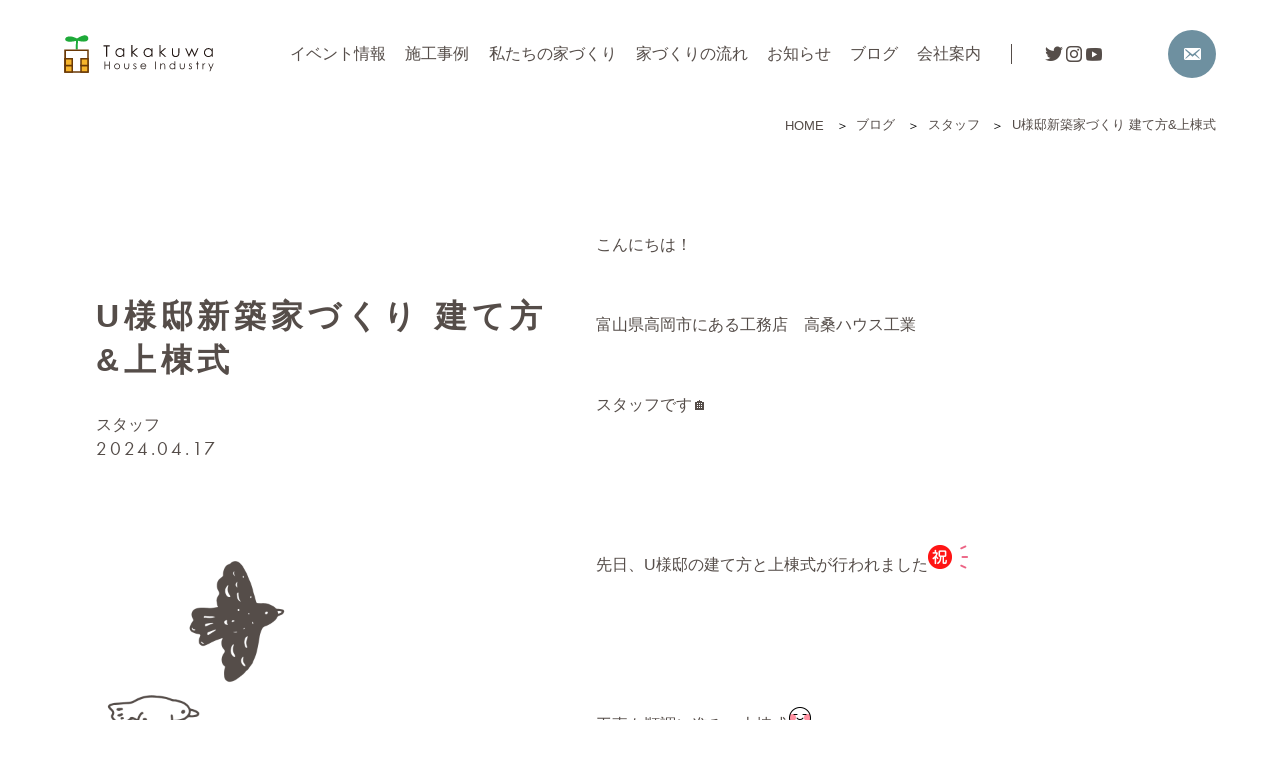

--- FILE ---
content_type: text/html; charset=UTF-8
request_url: https://takakuwa-house.jp/blog/4143
body_size: 12466
content:
<!DOCTYPE html>
<html dir="ltr" lang="ja" prefix="og: https://ogp.me/ns#">

<head>
	<meta charset="utf-8">
  <meta name="viewport" content="width=device-width,initial-scale=1.0,minimum-scale=1.0,maximum-scale=1.0,user-scalable=no">
		<style>img:is([sizes="auto" i], [sizes^="auto," i]) { contain-intrinsic-size: 3000px 1500px }</style>
	
		<!-- All in One SEO 4.8.4.1 - aioseo.com -->
		<title>U様邸新築家づくり 建て方&amp;上棟式 - 有限会社高桑ハウス工業</title>
	<meta name="description" content="こんにちは！ 富山県高岡市にある工務店 高桑ハウス工業 スタッフです🏠 先日、U様邸の建て方と上" />
	<meta name="robots" content="max-image-preview:large" />
	<link rel="canonical" href="https://takakuwa-house.jp/blog/4143" />
	<meta name="generator" content="All in One SEO (AIOSEO) 4.8.4.1" />
		<meta property="og:locale" content="ja_JP" />
		<meta property="og:site_name" content="有限会社高桑ハウス工業 - Takakuwa House Industry" />
		<meta property="og:type" content="article" />
		<meta property="og:title" content="U様邸新築家づくり 建て方&amp;上棟式 - 有限会社高桑ハウス工業" />
		<meta property="og:description" content="こんにちは！ 富山県高岡市にある工務店 高桑ハウス工業 スタッフです🏠 先日、U様邸の建て方と上" />
		<meta property="og:url" content="https://takakuwa-house.jp/blog/4143" />
		<meta property="article:published_time" content="2024-04-17T01:18:09+00:00" />
		<meta property="article:modified_time" content="2024-04-17T01:18:09+00:00" />
		<meta name="twitter:card" content="summary_large_image" />
		<meta name="twitter:title" content="U様邸新築家づくり 建て方&amp;上棟式 - 有限会社高桑ハウス工業" />
		<meta name="twitter:description" content="こんにちは！ 富山県高岡市にある工務店 高桑ハウス工業 スタッフです🏠 先日、U様邸の建て方と上" />
		<script type="application/ld+json" class="aioseo-schema">
			{"@context":"https:\/\/schema.org","@graph":[{"@type":"BreadcrumbList","@id":"https:\/\/takakuwa-house.jp\/blog\/4143#breadcrumblist","itemListElement":[{"@type":"ListItem","@id":"https:\/\/takakuwa-house.jp#listItem","position":1,"name":"\u30db\u30fc\u30e0","item":"https:\/\/takakuwa-house.jp","nextItem":{"@type":"ListItem","@id":"https:\/\/takakuwa-house.jp\/blog#listItem","name":"\u30d6\u30ed\u30b0"}},{"@type":"ListItem","@id":"https:\/\/takakuwa-house.jp\/blog#listItem","position":2,"name":"\u30d6\u30ed\u30b0","item":"https:\/\/takakuwa-house.jp\/blog","nextItem":{"@type":"ListItem","@id":"https:\/\/takakuwa-house.jp\/blog_cate\/staff#listItem","name":"\u30b9\u30bf\u30c3\u30d5"},"previousItem":{"@type":"ListItem","@id":"https:\/\/takakuwa-house.jp#listItem","name":"\u30db\u30fc\u30e0"}},{"@type":"ListItem","@id":"https:\/\/takakuwa-house.jp\/blog_cate\/staff#listItem","position":3,"name":"\u30b9\u30bf\u30c3\u30d5","item":"https:\/\/takakuwa-house.jp\/blog_cate\/staff","nextItem":{"@type":"ListItem","@id":"https:\/\/takakuwa-house.jp\/blog\/4143#listItem","name":"U\u69d8\u90b8\u65b0\u7bc9\u5bb6\u3065\u304f\u308a \u5efa\u3066\u65b9&#038;\u4e0a\u68df\u5f0f"},"previousItem":{"@type":"ListItem","@id":"https:\/\/takakuwa-house.jp\/blog#listItem","name":"\u30d6\u30ed\u30b0"}},{"@type":"ListItem","@id":"https:\/\/takakuwa-house.jp\/blog\/4143#listItem","position":4,"name":"U\u69d8\u90b8\u65b0\u7bc9\u5bb6\u3065\u304f\u308a \u5efa\u3066\u65b9&#038;\u4e0a\u68df\u5f0f","previousItem":{"@type":"ListItem","@id":"https:\/\/takakuwa-house.jp\/blog_cate\/staff#listItem","name":"\u30b9\u30bf\u30c3\u30d5"}}]},{"@type":"Organization","@id":"https:\/\/takakuwa-house.jp\/#organization","name":"\u6709\u9650\u4f1a\u793e\u9ad8\u6851\u30cf\u30a6\u30b9\u5de5\u696d","description":"Takakuwa House Industry","url":"https:\/\/takakuwa-house.jp\/"},{"@type":"WebPage","@id":"https:\/\/takakuwa-house.jp\/blog\/4143#webpage","url":"https:\/\/takakuwa-house.jp\/blog\/4143","name":"U\u69d8\u90b8\u65b0\u7bc9\u5bb6\u3065\u304f\u308a \u5efa\u3066\u65b9&\u4e0a\u68df\u5f0f - \u6709\u9650\u4f1a\u793e\u9ad8\u6851\u30cf\u30a6\u30b9\u5de5\u696d","description":"\u3053\u3093\u306b\u3061\u306f\uff01 \u5bcc\u5c71\u770c\u9ad8\u5ca1\u5e02\u306b\u3042\u308b\u5de5\u52d9\u5e97 \u9ad8\u6851\u30cf\u30a6\u30b9\u5de5\u696d \u30b9\u30bf\u30c3\u30d5\u3067\u3059\ud83c\udfe0 \u5148\u65e5\u3001U\u69d8\u90b8\u306e\u5efa\u3066\u65b9\u3068\u4e0a","inLanguage":"ja","isPartOf":{"@id":"https:\/\/takakuwa-house.jp\/#website"},"breadcrumb":{"@id":"https:\/\/takakuwa-house.jp\/blog\/4143#breadcrumblist"},"image":{"@type":"ImageObject","url":"https:\/\/takakuwa-house.jp\/wp\/wp-content\/uploads\/2024\/04\/line_oa_chat_240407_104317_group_7.jpg","@id":"https:\/\/takakuwa-house.jp\/blog\/4143\/#mainImage","width":1479,"height":1109},"primaryImageOfPage":{"@id":"https:\/\/takakuwa-house.jp\/blog\/4143#mainImage"},"datePublished":"2024-04-17T10:18:09+09:00","dateModified":"2024-04-17T10:18:09+09:00"},{"@type":"WebSite","@id":"https:\/\/takakuwa-house.jp\/#website","url":"https:\/\/takakuwa-house.jp\/","name":"\u6709\u9650\u4f1a\u793e\u9ad8\u6851\u30cf\u30a6\u30b9\u5de5\u696d","description":"Takakuwa House Industry","inLanguage":"ja","publisher":{"@id":"https:\/\/takakuwa-house.jp\/#organization"}}]}
		</script>
		<!-- All in One SEO -->

<link rel='dns-prefetch' href='//use.typekit.net' />
<style id='classic-theme-styles-inline-css' type='text/css'>
/*! This file is auto-generated */
.wp-block-button__link{color:#fff;background-color:#32373c;border-radius:9999px;box-shadow:none;text-decoration:none;padding:calc(.667em + 2px) calc(1.333em + 2px);font-size:1.125em}.wp-block-file__button{background:#32373c;color:#fff;text-decoration:none}
</style>
<style id='global-styles-inline-css' type='text/css'>
:root{--wp--preset--aspect-ratio--square: 1;--wp--preset--aspect-ratio--4-3: 4/3;--wp--preset--aspect-ratio--3-4: 3/4;--wp--preset--aspect-ratio--3-2: 3/2;--wp--preset--aspect-ratio--2-3: 2/3;--wp--preset--aspect-ratio--16-9: 16/9;--wp--preset--aspect-ratio--9-16: 9/16;--wp--preset--color--black: #000000;--wp--preset--color--cyan-bluish-gray: #abb8c3;--wp--preset--color--white: #ffffff;--wp--preset--color--pale-pink: #f78da7;--wp--preset--color--vivid-red: #cf2e2e;--wp--preset--color--luminous-vivid-orange: #ff6900;--wp--preset--color--luminous-vivid-amber: #fcb900;--wp--preset--color--light-green-cyan: #7bdcb5;--wp--preset--color--vivid-green-cyan: #00d084;--wp--preset--color--pale-cyan-blue: #8ed1fc;--wp--preset--color--vivid-cyan-blue: #0693e3;--wp--preset--color--vivid-purple: #9b51e0;--wp--preset--gradient--vivid-cyan-blue-to-vivid-purple: linear-gradient(135deg,rgba(6,147,227,1) 0%,rgb(155,81,224) 100%);--wp--preset--gradient--light-green-cyan-to-vivid-green-cyan: linear-gradient(135deg,rgb(122,220,180) 0%,rgb(0,208,130) 100%);--wp--preset--gradient--luminous-vivid-amber-to-luminous-vivid-orange: linear-gradient(135deg,rgba(252,185,0,1) 0%,rgba(255,105,0,1) 100%);--wp--preset--gradient--luminous-vivid-orange-to-vivid-red: linear-gradient(135deg,rgba(255,105,0,1) 0%,rgb(207,46,46) 100%);--wp--preset--gradient--very-light-gray-to-cyan-bluish-gray: linear-gradient(135deg,rgb(238,238,238) 0%,rgb(169,184,195) 100%);--wp--preset--gradient--cool-to-warm-spectrum: linear-gradient(135deg,rgb(74,234,220) 0%,rgb(151,120,209) 20%,rgb(207,42,186) 40%,rgb(238,44,130) 60%,rgb(251,105,98) 80%,rgb(254,248,76) 100%);--wp--preset--gradient--blush-light-purple: linear-gradient(135deg,rgb(255,206,236) 0%,rgb(152,150,240) 100%);--wp--preset--gradient--blush-bordeaux: linear-gradient(135deg,rgb(254,205,165) 0%,rgb(254,45,45) 50%,rgb(107,0,62) 100%);--wp--preset--gradient--luminous-dusk: linear-gradient(135deg,rgb(255,203,112) 0%,rgb(199,81,192) 50%,rgb(65,88,208) 100%);--wp--preset--gradient--pale-ocean: linear-gradient(135deg,rgb(255,245,203) 0%,rgb(182,227,212) 50%,rgb(51,167,181) 100%);--wp--preset--gradient--electric-grass: linear-gradient(135deg,rgb(202,248,128) 0%,rgb(113,206,126) 100%);--wp--preset--gradient--midnight: linear-gradient(135deg,rgb(2,3,129) 0%,rgb(40,116,252) 100%);--wp--preset--font-size--small: 13px;--wp--preset--font-size--medium: 20px;--wp--preset--font-size--large: 36px;--wp--preset--font-size--x-large: 42px;--wp--preset--spacing--20: 0.44rem;--wp--preset--spacing--30: 0.67rem;--wp--preset--spacing--40: 1rem;--wp--preset--spacing--50: 1.5rem;--wp--preset--spacing--60: 2.25rem;--wp--preset--spacing--70: 3.38rem;--wp--preset--spacing--80: 5.06rem;--wp--preset--shadow--natural: 6px 6px 9px rgba(0, 0, 0, 0.2);--wp--preset--shadow--deep: 12px 12px 50px rgba(0, 0, 0, 0.4);--wp--preset--shadow--sharp: 6px 6px 0px rgba(0, 0, 0, 0.2);--wp--preset--shadow--outlined: 6px 6px 0px -3px rgba(255, 255, 255, 1), 6px 6px rgba(0, 0, 0, 1);--wp--preset--shadow--crisp: 6px 6px 0px rgba(0, 0, 0, 1);}:where(.is-layout-flex){gap: 0.5em;}:where(.is-layout-grid){gap: 0.5em;}body .is-layout-flex{display: flex;}.is-layout-flex{flex-wrap: wrap;align-items: center;}.is-layout-flex > :is(*, div){margin: 0;}body .is-layout-grid{display: grid;}.is-layout-grid > :is(*, div){margin: 0;}:where(.wp-block-columns.is-layout-flex){gap: 2em;}:where(.wp-block-columns.is-layout-grid){gap: 2em;}:where(.wp-block-post-template.is-layout-flex){gap: 1.25em;}:where(.wp-block-post-template.is-layout-grid){gap: 1.25em;}.has-black-color{color: var(--wp--preset--color--black) !important;}.has-cyan-bluish-gray-color{color: var(--wp--preset--color--cyan-bluish-gray) !important;}.has-white-color{color: var(--wp--preset--color--white) !important;}.has-pale-pink-color{color: var(--wp--preset--color--pale-pink) !important;}.has-vivid-red-color{color: var(--wp--preset--color--vivid-red) !important;}.has-luminous-vivid-orange-color{color: var(--wp--preset--color--luminous-vivid-orange) !important;}.has-luminous-vivid-amber-color{color: var(--wp--preset--color--luminous-vivid-amber) !important;}.has-light-green-cyan-color{color: var(--wp--preset--color--light-green-cyan) !important;}.has-vivid-green-cyan-color{color: var(--wp--preset--color--vivid-green-cyan) !important;}.has-pale-cyan-blue-color{color: var(--wp--preset--color--pale-cyan-blue) !important;}.has-vivid-cyan-blue-color{color: var(--wp--preset--color--vivid-cyan-blue) !important;}.has-vivid-purple-color{color: var(--wp--preset--color--vivid-purple) !important;}.has-black-background-color{background-color: var(--wp--preset--color--black) !important;}.has-cyan-bluish-gray-background-color{background-color: var(--wp--preset--color--cyan-bluish-gray) !important;}.has-white-background-color{background-color: var(--wp--preset--color--white) !important;}.has-pale-pink-background-color{background-color: var(--wp--preset--color--pale-pink) !important;}.has-vivid-red-background-color{background-color: var(--wp--preset--color--vivid-red) !important;}.has-luminous-vivid-orange-background-color{background-color: var(--wp--preset--color--luminous-vivid-orange) !important;}.has-luminous-vivid-amber-background-color{background-color: var(--wp--preset--color--luminous-vivid-amber) !important;}.has-light-green-cyan-background-color{background-color: var(--wp--preset--color--light-green-cyan) !important;}.has-vivid-green-cyan-background-color{background-color: var(--wp--preset--color--vivid-green-cyan) !important;}.has-pale-cyan-blue-background-color{background-color: var(--wp--preset--color--pale-cyan-blue) !important;}.has-vivid-cyan-blue-background-color{background-color: var(--wp--preset--color--vivid-cyan-blue) !important;}.has-vivid-purple-background-color{background-color: var(--wp--preset--color--vivid-purple) !important;}.has-black-border-color{border-color: var(--wp--preset--color--black) !important;}.has-cyan-bluish-gray-border-color{border-color: var(--wp--preset--color--cyan-bluish-gray) !important;}.has-white-border-color{border-color: var(--wp--preset--color--white) !important;}.has-pale-pink-border-color{border-color: var(--wp--preset--color--pale-pink) !important;}.has-vivid-red-border-color{border-color: var(--wp--preset--color--vivid-red) !important;}.has-luminous-vivid-orange-border-color{border-color: var(--wp--preset--color--luminous-vivid-orange) !important;}.has-luminous-vivid-amber-border-color{border-color: var(--wp--preset--color--luminous-vivid-amber) !important;}.has-light-green-cyan-border-color{border-color: var(--wp--preset--color--light-green-cyan) !important;}.has-vivid-green-cyan-border-color{border-color: var(--wp--preset--color--vivid-green-cyan) !important;}.has-pale-cyan-blue-border-color{border-color: var(--wp--preset--color--pale-cyan-blue) !important;}.has-vivid-cyan-blue-border-color{border-color: var(--wp--preset--color--vivid-cyan-blue) !important;}.has-vivid-purple-border-color{border-color: var(--wp--preset--color--vivid-purple) !important;}.has-vivid-cyan-blue-to-vivid-purple-gradient-background{background: var(--wp--preset--gradient--vivid-cyan-blue-to-vivid-purple) !important;}.has-light-green-cyan-to-vivid-green-cyan-gradient-background{background: var(--wp--preset--gradient--light-green-cyan-to-vivid-green-cyan) !important;}.has-luminous-vivid-amber-to-luminous-vivid-orange-gradient-background{background: var(--wp--preset--gradient--luminous-vivid-amber-to-luminous-vivid-orange) !important;}.has-luminous-vivid-orange-to-vivid-red-gradient-background{background: var(--wp--preset--gradient--luminous-vivid-orange-to-vivid-red) !important;}.has-very-light-gray-to-cyan-bluish-gray-gradient-background{background: var(--wp--preset--gradient--very-light-gray-to-cyan-bluish-gray) !important;}.has-cool-to-warm-spectrum-gradient-background{background: var(--wp--preset--gradient--cool-to-warm-spectrum) !important;}.has-blush-light-purple-gradient-background{background: var(--wp--preset--gradient--blush-light-purple) !important;}.has-blush-bordeaux-gradient-background{background: var(--wp--preset--gradient--blush-bordeaux) !important;}.has-luminous-dusk-gradient-background{background: var(--wp--preset--gradient--luminous-dusk) !important;}.has-pale-ocean-gradient-background{background: var(--wp--preset--gradient--pale-ocean) !important;}.has-electric-grass-gradient-background{background: var(--wp--preset--gradient--electric-grass) !important;}.has-midnight-gradient-background{background: var(--wp--preset--gradient--midnight) !important;}.has-small-font-size{font-size: var(--wp--preset--font-size--small) !important;}.has-medium-font-size{font-size: var(--wp--preset--font-size--medium) !important;}.has-large-font-size{font-size: var(--wp--preset--font-size--large) !important;}.has-x-large-font-size{font-size: var(--wp--preset--font-size--x-large) !important;}
:where(.wp-block-post-template.is-layout-flex){gap: 1.25em;}:where(.wp-block-post-template.is-layout-grid){gap: 1.25em;}
:where(.wp-block-columns.is-layout-flex){gap: 2em;}:where(.wp-block-columns.is-layout-grid){gap: 2em;}
:root :where(.wp-block-pullquote){font-size: 1.5em;line-height: 1.6;}
</style>
<link rel='stylesheet' id='all-css' href='https://takakuwa-house.jp/wp/wp-content/themes/takakuwa2022/assets/css/all.min.css' type='text/css' media='all' />
<link rel='stylesheet' id='adobeFONT-css' href='https://use.typekit.net/acx8ivt.css' type='text/css' media='all' />
<link rel='stylesheet' id='dashicons-css' href='https://takakuwa-house.jp/wp/wp-includes/css/dashicons.min.css' type='text/css' media='all' />
<link rel="https://api.w.org/" href="https://takakuwa-house.jp/wp-json/" /><link rel="EditURI" type="application/rsd+xml" title="RSD" href="https://takakuwa-house.jp/wp/xmlrpc.php?rsd" />
<link rel='shortlink' href='https://takakuwa-house.jp/?p=4143' />
<noscript><style>.lazyload[data-src]{display:none !important;}</style></noscript><style>.lazyload{background-image:none !important;}.lazyload:before{background-image:none !important;}</style>
	<title>U様邸新築家づくり 建て方&amp;上棟式 - 有限会社高桑ハウス工業有限会社高桑ハウス工業</title>
<!-- Google Tag Manager -->
<script>(function(w,d,s,l,i){w[l]=w[l]||[];w[l].push({'gtm.start':
new Date().getTime(),event:'gtm.js'});var f=d.getElementsByTagName(s)[0],
j=d.createElement(s),dl=l!='dataLayer'?'&l='+l:'';j.async=true;j.src=
'https://www.googletagmanager.com/gtm.js?id='+i+dl;f.parentNode.insertBefore(j,f);
})(window,document,'script','dataLayer','GTM-MSVVSBG');</script>
<!-- End Google Tag Manager -->
</head>

<body class="wp-singular blog-template-default single single-blog postid-4143 wp-theme-takakuwa2022">
<!-- Google Tag Manager (noscript) -->
<noscript><iframe src="https://www.googletagmanager.com/ns.html?id=GTM-MSVVSBG"
height="0" width="0" style="display:none;visibility:hidden"></iframe></noscript>
<!-- End Google Tag Manager (noscript) -->
	<header id="header">
		<div class="header-innner">

			<nav id="top-navigation">

				<section id="logo">
										<a href="/"><img src="[data-uri]" alt="Logo" data-src="https://takakuwa-house.jp/wp/wp-content/themes/takakuwa2022/./assets/img/logo_c.svg" decoding="async" class="lazyload"><noscript><img src="https://takakuwa-house.jp/wp/wp-content/themes/takakuwa2022/./assets/img/logo_c.svg" alt="Logo" data-eio="l"></noscript></a>
									</section>

				<section id="burger-button-wrapper">
					<button class="burger-button" aria-label="Main Menu">
						<svg width="100" height="80" viewBox="0 0 100 100">
							<path class="line line1" d="M 20,29.000046 H 80.000231 C 80.000231,29.000046 94.498839,28.817352 94.532987,66.711331 94.543142,77.980673 90.966081,81.670246 85.259173,81.668997 79.552261,81.667751 75.000211,74.999942 75.000211,74.999942 L 25.000021,25.000058" />
							<path class="line line2" d="M 20,50 H 80" />
							<path class="line line3" d="M 20,70.999954 H 80.000231 C 80.000231,70.999954 94.498839,71.182648 94.532987,33.288669 94.543142,22.019327 90.966081,18.329754 85.259173,18.331003 79.552261,18.332249 75.000211,25.000058 75.000211,25.000058 L 25.000021,74.999942" />
						</svg>
					</button>
				</section>

				<div class="burger-menu">
					<section class="burger-menu-contents">
						<ul class="topnav__ul topnav__ul_L">
							<li><a href="/news_cate/event">イベント情報</a></li>
							<li><a href="/works">施工事例</a></li>
							<li><a href="/concept">私たちの家づくり</a></li>
							<li><a href="/flow">家づくりの流れ</a></li>
							<li><a href="/news_cate/news">お知らせ</a></li>
							<li><a href="/blog">ブログ</a></li>
						</ul>
						<ul class="topnav__ul topnav__ul_R">
							<li><a href="/company">会社案内</a></li>
							<li class="spOnly"><a href="/company/#company_aboutus">私たちの思い</a></li>
							<li class="spOnly"><a href="/company/#company_staff">スタッフ紹介</a></li>
							<li class="spOnly"><a href="/company/#company_data">会社概要</a></li>
							<li class="spOnly"><a href="/company/#company_recruit">スタッフ募集</a></li>
						</ul>
						<ul class="contact__ul">
							<li class="spOnly"><a href="/contact"><img src="[data-uri]" alt="letter-icon" width="25" height="25" data-src="https://takakuwa-house.jp/wp/wp-content/themes/takakuwa2022/assets/img/icon_mail.svg" decoding="async" class="lazyload" data-eio-rwidth="25" data-eio-rheight="25"><noscript><img src="https://takakuwa-house.jp/wp/wp-content/themes/takakuwa2022/assets/img/icon_mail.svg" alt="letter-icon" width="25" height="25" data-eio="l"></noscript> お問合せ</a></li>
							<li class="spOnly"><a href="/catalog"><img src="[data-uri]" alt="numbers-book" width="25" height="25" data-src="https://takakuwa-house.jp/wp/wp-content/themes/takakuwa2022/assets/img/icon_catalog.svg" decoding="async" class="lazyload" data-eio-rwidth="25" data-eio-rheight="25"><noscript><img src="https://takakuwa-house.jp/wp/wp-content/themes/takakuwa2022/assets/img/icon_catalog.svg" alt="numbers-book" width="25" height="25" data-eio="l"></noscript> 資料請求</a></li>
							<li class="pcOnly" id="contact-us_pc"><a href="/contact"><i class="dashicons dashicons-email-alt"></i></a></li>
						</ul>
						<ul class="sociallinks__ul">
							<li><a href="https://twitter.com/_takakuwahouse_" target="_blank" rel="noopener noreferrer"><span class="dashicons dashicons-twitter"></span></a></li>
							<li><a href="https://www.instagram.com/takakuwa_house/" target="_blank" rel="noopener noreferrer"><span class="dashicons dashicons-instagram"></span></a></li>
							<li><a href="https://www.youtube.com/channel/UCXmkz5NSR-btKgbrFHEL8Bg" target="_blank" rel="noopener noreferrer"><span class="dashicons dashicons-youtube"></span></a></li>
							<li class="pp"><a href="/privacy-policy">プライバシーポリシー</a></li>
						</ul>
					</section>
				</div>

			</nav>

		</div>
	</header>


		<!-- breadcrumbs-->
	<nav class="header-innner">
		<ol class="breadcrumbs"><!-- Breadcrumb NavXT 7.4.1 -->
<li class="home"><span property="itemListElement" typeof="ListItem"><a property="item" typeof="WebPage" title="Go to 有限会社高桑ハウス工業." href="https://takakuwa-house.jp" class="home" ><span property="name">HOME</span></a><meta property="position" content="1"></span></li>
<li class="archive post-blog-archive"><span property="itemListElement" typeof="ListItem"><a property="item" typeof="WebPage" title="ブログへ移動する" href="https://takakuwa-house.jp/blog" class="archive post-blog-archive" ><span property="name">ブログ</span></a><meta property="position" content="2"></span></li>
<li class="taxonomy blog_cate"><span property="itemListElement" typeof="ListItem"><a property="item" typeof="WebPage" title="Go to the スタッフ ブログ カテゴリー archives." href="https://takakuwa-house.jp/blog_cate/staff" class="taxonomy blog_cate" ><span property="name">スタッフ</span></a><meta property="position" content="3"></span></li>
<li class="post post-blog current-item"><span property="itemListElement" typeof="ListItem"><span property="name" class="post post-blog current-item">U様邸新築家づくり 建て方&#038;上棟式</span><meta property="url" content="https://takakuwa-house.jp/blog/4143"><meta property="position" content="4"></span></li>
</ol>
	</nav>
	
<main id="main-sub" class="contentsW">


	
	<section class="content-title__section">

		<div class="content-title">
			<h1 class="category-title">U様邸新築家づくり 建て方&上棟式</h1>
			<p class="category-titleTags"><a href="https://takakuwa-house.jp/blog_cate/staff" rel="tag">スタッフ</a></p>
			<p class="category-titleEn">2024.04.17</p>
		</div>

		<div class="content-body">
			<p>こんにちは！</p>
<p>富山県高岡市にある工務店　高桑ハウス工業</p>
<p>スタッフです🏠</p>
<p>&nbsp;</p>
<p>先日、U様邸の建て方と上棟式が行われました<img decoding="async" class="emoji lazyload" draggable="false" src="[data-uri]" alt="お祝い" width="24" height="24" data-src="https://stat100.ameba.jp/blog/ucs/img/char/char3/520.png" data-eio-rwidth="24" data-eio-rheight="24" /><noscript><img decoding="async" class="emoji" draggable="false" src="https://stat100.ameba.jp/blog/ucs/img/char/char3/520.png" alt="お祝い" width="24" height="24" data-eio="l" /></noscript><img decoding="async" class="emoji lazyload" draggable="false" src="[data-uri]" alt="気づき" width="24" height="24" data-src="https://stat100.ameba.jp/blog/ucs/img/char/char4/675.png" data-eio-rwidth="24" data-eio-rheight="24" /><noscript><img decoding="async" class="emoji" draggable="false" src="https://stat100.ameba.jp/blog/ucs/img/char/char4/675.png" alt="気づき" width="24" height="24" data-eio="l" /></noscript></p>
<p>&nbsp;</p>
<p>工事も順調に進み、上棟式<img decoding="async" class="emoji lazyload" draggable="false" src="[data-uri]" alt="照れ" width="24" height="24" data-src="https://stat100.ameba.jp/blog/ucs/img/char/char3/007.png" data-eio-rwidth="24" data-eio-rheight="24" /><noscript><img decoding="async" class="emoji" draggable="false" src="https://stat100.ameba.jp/blog/ucs/img/char/char3/007.png" alt="照れ" width="24" height="24" data-eio="l" /></noscript></p>
<p><img decoding="async" class="alignnone size-medium wp-image-4144 lazyload" src="[data-uri]" alt="" width="300" height="225"   data-src="https://takakuwa-house.jp/wp/wp-content/uploads/2024/04/line_oa_chat_240407_104307_group_2-300x225.jpg" data-srcset="https://takakuwa-house.jp/wp/wp-content/uploads/2024/04/line_oa_chat_240407_104307_group_2-300x225.jpg 300w, https://takakuwa-house.jp/wp/wp-content/uploads/2024/04/line_oa_chat_240407_104307_group_2-1024x768.jpg 1024w, https://takakuwa-house.jp/wp/wp-content/uploads/2024/04/line_oa_chat_240407_104307_group_2-768x576.jpg 768w, https://takakuwa-house.jp/wp/wp-content/uploads/2024/04/line_oa_chat_240407_104307_group_2.jpg 1479w" data-sizes="auto" data-eio-rwidth="300" data-eio-rheight="225" /><noscript><img decoding="async" class="alignnone size-medium wp-image-4144" src="https://takakuwa-house.jp/wp/wp-content/uploads/2024/04/line_oa_chat_240407_104307_group_2-300x225.jpg" alt="" width="300" height="225" srcset="https://takakuwa-house.jp/wp/wp-content/uploads/2024/04/line_oa_chat_240407_104307_group_2-300x225.jpg 300w, https://takakuwa-house.jp/wp/wp-content/uploads/2024/04/line_oa_chat_240407_104307_group_2-1024x768.jpg 1024w, https://takakuwa-house.jp/wp/wp-content/uploads/2024/04/line_oa_chat_240407_104307_group_2-768x576.jpg 768w, https://takakuwa-house.jp/wp/wp-content/uploads/2024/04/line_oa_chat_240407_104307_group_2.jpg 1479w" sizes="(max-width: 300px) 100vw, 300px" data-eio="l" /></noscript></p>
<p style="text-align: center;">お洋服が弊社大工とあまりにも馴染んでおられるお施主様<img decoding="async" class="emoji lazyload" draggable="false" src="[data-uri]" alt="飛び出すハート" width="24" height="24" data-src="https://stat100.ameba.jp/blog/ucs/img/char/char4/610.png" data-eio-rwidth="24" data-eio-rheight="24" /><noscript><img decoding="async" class="emoji" draggable="false" src="https://stat100.ameba.jp/blog/ucs/img/char/char4/610.png" alt="飛び出すハート" width="24" height="24" data-eio="l" /></noscript></p>
<p>&nbsp;</p>
<p>お家の四隅に</p>
<p>棟梁が御神酒を、</p>
<p>お施主様がお米とお塩を</p>
<p>撒いていかれます。</p>
<p><img decoding="async" class="alignnone size-medium wp-image-4145 lazyload" src="[data-uri]" alt="" width="225" height="300"   data-src="https://takakuwa-house.jp/wp/wp-content/uploads/2024/04/line_oa_chat_240407_104307_group_7-225x300.jpg" data-srcset="https://takakuwa-house.jp/wp/wp-content/uploads/2024/04/line_oa_chat_240407_104307_group_7-225x300.jpg 225w, https://takakuwa-house.jp/wp/wp-content/uploads/2024/04/line_oa_chat_240407_104307_group_7-768x1024.jpg 768w, https://takakuwa-house.jp/wp/wp-content/uploads/2024/04/line_oa_chat_240407_104307_group_7.jpg 1109w" data-sizes="auto" data-eio-rwidth="225" data-eio-rheight="300" /><noscript><img decoding="async" class="alignnone size-medium wp-image-4145" src="https://takakuwa-house.jp/wp/wp-content/uploads/2024/04/line_oa_chat_240407_104307_group_7-225x300.jpg" alt="" width="225" height="300" srcset="https://takakuwa-house.jp/wp/wp-content/uploads/2024/04/line_oa_chat_240407_104307_group_7-225x300.jpg 225w, https://takakuwa-house.jp/wp/wp-content/uploads/2024/04/line_oa_chat_240407_104307_group_7-768x1024.jpg 768w, https://takakuwa-house.jp/wp/wp-content/uploads/2024/04/line_oa_chat_240407_104307_group_7.jpg 1109w" sizes="(max-width: 225px) 100vw, 225px" data-eio="l" /></noscript></p>
<p><img decoding="async" class="alignnone size-medium wp-image-4146 lazyload" src="[data-uri]" alt="" width="225" height="300"   data-src="https://takakuwa-house.jp/wp/wp-content/uploads/2024/04/line_oa_chat_240407_104307_group_8-225x300.jpg" data-srcset="https://takakuwa-house.jp/wp/wp-content/uploads/2024/04/line_oa_chat_240407_104307_group_8-225x300.jpg 225w, https://takakuwa-house.jp/wp/wp-content/uploads/2024/04/line_oa_chat_240407_104307_group_8-768x1024.jpg 768w, https://takakuwa-house.jp/wp/wp-content/uploads/2024/04/line_oa_chat_240407_104307_group_8.jpg 1109w" data-sizes="auto" data-eio-rwidth="225" data-eio-rheight="300" /><noscript><img decoding="async" class="alignnone size-medium wp-image-4146" src="https://takakuwa-house.jp/wp/wp-content/uploads/2024/04/line_oa_chat_240407_104307_group_8-225x300.jpg" alt="" width="225" height="300" srcset="https://takakuwa-house.jp/wp/wp-content/uploads/2024/04/line_oa_chat_240407_104307_group_8-225x300.jpg 225w, https://takakuwa-house.jp/wp/wp-content/uploads/2024/04/line_oa_chat_240407_104307_group_8-768x1024.jpg 768w, https://takakuwa-house.jp/wp/wp-content/uploads/2024/04/line_oa_chat_240407_104307_group_8.jpg 1109w" sizes="(max-width: 225px) 100vw, 225px" data-eio="l" /></noscript></p>
<p style="text-align: left;">Babyちゃんを抱っこされながらお足元の悪いなか、</p>
<p style="text-align: left;">ありがとうございました<img decoding="async" class="emoji lazyload" draggable="false" src="[data-uri]" alt="飛び出すハート" width="24" height="24" data-src="https://stat100.ameba.jp/blog/ucs/img/char/char4/610.png" data-eio-rwidth="24" data-eio-rheight="24" /><noscript><img decoding="async" class="emoji" draggable="false" src="https://stat100.ameba.jp/blog/ucs/img/char/char4/610.png" alt="飛び出すハート" width="24" height="24" data-eio="l" /></noscript></p>
<p>&nbsp;</p>
<p>記念にパチリ💓</p>
<p><img decoding="async" class="alignnone size-medium wp-image-4147 lazyload" src="[data-uri]" alt="" width="300" height="225"   data-src="https://takakuwa-house.jp/wp/wp-content/uploads/2024/04/line_oa_chat_240407_104317_group_7-300x225.jpg" data-srcset="https://takakuwa-house.jp/wp/wp-content/uploads/2024/04/line_oa_chat_240407_104317_group_7-300x225.jpg 300w, https://takakuwa-house.jp/wp/wp-content/uploads/2024/04/line_oa_chat_240407_104317_group_7-1024x768.jpg 1024w, https://takakuwa-house.jp/wp/wp-content/uploads/2024/04/line_oa_chat_240407_104317_group_7-768x576.jpg 768w, https://takakuwa-house.jp/wp/wp-content/uploads/2024/04/line_oa_chat_240407_104317_group_7.jpg 1479w" data-sizes="auto" data-eio-rwidth="300" data-eio-rheight="225" /><noscript><img decoding="async" class="alignnone size-medium wp-image-4147" src="https://takakuwa-house.jp/wp/wp-content/uploads/2024/04/line_oa_chat_240407_104317_group_7-300x225.jpg" alt="" width="300" height="225" srcset="https://takakuwa-house.jp/wp/wp-content/uploads/2024/04/line_oa_chat_240407_104317_group_7-300x225.jpg 300w, https://takakuwa-house.jp/wp/wp-content/uploads/2024/04/line_oa_chat_240407_104317_group_7-1024x768.jpg 1024w, https://takakuwa-house.jp/wp/wp-content/uploads/2024/04/line_oa_chat_240407_104317_group_7-768x576.jpg 768w, https://takakuwa-house.jp/wp/wp-content/uploads/2024/04/line_oa_chat_240407_104317_group_7.jpg 1479w" sizes="(max-width: 300px) 100vw, 300px" data-eio="l" /></noscript></p>
<p style="text-align: center;">ご実家の愛犬の「きなこちゃん」も参加<img decoding="async" class="emoji lazyload" draggable="false" src="[data-uri]" alt="飛び出すハート" width="24" height="24" data-src="https://stat100.ameba.jp/blog/ucs/img/char/char4/610.png" data-eio-rwidth="24" data-eio-rheight="24" /><noscript><img decoding="async" class="emoji" draggable="false" src="https://stat100.ameba.jp/blog/ucs/img/char/char4/610.png" alt="飛び出すハート" width="24" height="24" data-eio="l" /></noscript></p>
<p>&nbsp;</p>
<p>&nbsp;</p>
<p>いよいよ本格的にお家づくりのスタートです<img decoding="async" class="emoji lazyload" draggable="false" src="[data-uri]" alt="照れ" width="24" height="24" data-src="https://stat100.ameba.jp/blog/ucs/img/char/char3/007.png" data-eio-rwidth="24" data-eio-rheight="24" /><noscript><img decoding="async" class="emoji" draggable="false" src="https://stat100.ameba.jp/blog/ucs/img/char/char3/007.png" alt="照れ" width="24" height="24" data-eio="l" /></noscript></p>
<p>素敵なお家になりますよう、尽力させていただきます<img decoding="async" class="emoji lazyload" draggable="false" src="[data-uri]" alt="ピンク音符" width="24" height="24" data-src="https://stat100.ameba.jp/blog/ucs/img/char/char3/147.png" data-eio-rwidth="24" data-eio-rheight="24" /><noscript><img decoding="async" class="emoji" draggable="false" src="https://stat100.ameba.jp/blog/ucs/img/char/char3/147.png" alt="ピンク音符" width="24" height="24" data-eio="l" /></noscript></p>
<p>どうぞよろしくお願いいたします！</p>
<p>&nbsp;</p>
<p><img decoding="async" class="alignnone size-medium wp-image-4148 lazyload" src="[data-uri]" alt="" width="225" height="300"   data-src="https://takakuwa-house.jp/wp/wp-content/uploads/2024/04/line_oa_chat_240407_104322_group_2-225x300.jpg" data-srcset="https://takakuwa-house.jp/wp/wp-content/uploads/2024/04/line_oa_chat_240407_104322_group_2-225x300.jpg 225w, https://takakuwa-house.jp/wp/wp-content/uploads/2024/04/line_oa_chat_240407_104322_group_2-768x1024.jpg 768w, https://takakuwa-house.jp/wp/wp-content/uploads/2024/04/line_oa_chat_240407_104322_group_2.jpg 1109w" data-sizes="auto" data-eio-rwidth="225" data-eio-rheight="300" /><noscript><img decoding="async" class="alignnone size-medium wp-image-4148" src="https://takakuwa-house.jp/wp/wp-content/uploads/2024/04/line_oa_chat_240407_104322_group_2-225x300.jpg" alt="" width="225" height="300" srcset="https://takakuwa-house.jp/wp/wp-content/uploads/2024/04/line_oa_chat_240407_104322_group_2-225x300.jpg 225w, https://takakuwa-house.jp/wp/wp-content/uploads/2024/04/line_oa_chat_240407_104322_group_2-768x1024.jpg 768w, https://takakuwa-house.jp/wp/wp-content/uploads/2024/04/line_oa_chat_240407_104322_group_2.jpg 1109w" sizes="(max-width: 225px) 100vw, 225px" data-eio="l" /></noscript></p>
<p>&nbsp;</p>
<p>&nbsp;</p>
<p>&nbsp;</p>
<p>&nbsp;</p>
<p>&nbsp;</p>
<p>&nbsp;</p>
<p style="text-align: left;"><strong>*********************************************************</strong></p>
<h4 class="limited019_heading04" data-entrydesign-ver="1.49.3" data-entrydesign-type="heading" data-entrydesign-tag="h3" data-entrydesign-part="limited019_heading04" data-entrydesign-count-input="part" data-entrydesign-alignment="center"><span style="background: no-repeat left bottom / 12px 20px; padding-left: 24px; vertical-align: bottom; display: inline-block; min-width: 12px; max-width: 343px; box-sizing: border-box;" class="lazyload" data-back="https://stat100.ameba.jp/ameblo/entry_designs/v1/sources/assets/limited019_heading04_back_slash.png"><span style="background: no-repeat right bottom / 12px 20px; padding-right: 24px; vertical-align: bottom; display: block; min-width: 12px; box-sizing: border-box;" class="lazyload" data-back="https://stat100.ameba.jp/ameblo/entry_designs/v1/sources/assets/limited019_heading04_slash.png"><span data-entrydesign-content="">高桑ハウス工業　イベント情報</span></span></span></h4>
<p class="limited037_heading04" data-entrydesign-ver="1.49.3" data-entrydesign-type="heading" data-entrydesign-tag="p" data-entrydesign-part="limited037_heading04" data-entrydesign-count-input="part" data-entrydesign-alignment="left"><span style="background: no-repeat left 7px / 18px 18px; padding-left: 22px; display: block;" class="lazyload" data-back="https://stat100.ameba.jp/ameblo/entry_designs/v1/sources/assets/limited037_heading.png"><span data-entrydesign-content="">モデルハウス&lt;TRETTIO　VALO&gt;見学会</span></span></p>
<h4><a href="https://takakuwa-house.jp/news/964">https://takakuwa-house.jp/news/964</a></h4>
<h4 class="limited035_heading02" data-entrydesign-ver="1.49.3" data-entrydesign-type="heading" data-entrydesign-tag="h2" data-entrydesign-part="limited035_heading02" data-entrydesign-count-input="part" data-entrydesign-alignment="left"><span style="background: no-repeat left 7px / 18px 18px; padding-left: 22px; display: block;" class="lazyload" data-back="https://stat100.ameba.jp/ameblo/entry_designs/v1/sources/assets/limited035_heading.png"><span data-entrydesign-content="">こだわりの社長宅「田園に浮かぶ箱舟の家」見学会</span></span></h4>
<h4><a href="https://takakuwa-house.jp/news/973">https://takakuwa-house.jp/news/973</a></h4>
<h4 class="limited036_heading03" data-entrydesign-ver="1.49.3" data-entrydesign-type="heading" data-entrydesign-tag="h2" data-entrydesign-part="limited036_heading03" data-entrydesign-count-input="part" data-entrydesign-alignment="left"><span style="background: no-repeat left 7px / 18px 18px; padding-left: 22px; display: block;" class="lazyload" data-back="https://stat100.ameba.jp/ameblo/entry_designs/v1/sources/assets/limited036_heading.png"><span data-entrydesign-content="">構造見学会</span></span></h4>
<h4><a href="https://takakuwa-house.jp/news/978">https://takakuwa-house.jp/news/978</a></h4>
<h4 data-entrydesign-ver="1.49.3" data-entrydesign-type="heading" data-entrydesign-tag="h3" data-entrydesign-part="limited019_heading03" data-entrydesign-count-input="part" data-entrydesign-alignment="center"></h4>
<h4 class="limited019_heading03" data-entrydesign-ver="1.49.3" data-entrydesign-type="heading" data-entrydesign-tag="h3" data-entrydesign-part="limited019_heading03" data-entrydesign-count-input="part" data-entrydesign-alignment="center">********************************************************</h4>
<h4 class="limited019_heading03" data-entrydesign-ver="1.49.3" data-entrydesign-type="heading" data-entrydesign-tag="h3" data-entrydesign-part="limited019_heading03" data-entrydesign-count-input="part" data-entrydesign-alignment="center"></h4>
<h4 class="limited019_heading03" data-entrydesign-ver="1.49.3" data-entrydesign-type="heading" data-entrydesign-tag="h3" data-entrydesign-part="limited019_heading03" data-entrydesign-count-input="part" data-entrydesign-alignment="center"><span style="background: no-repeat left bottom / 12px 20px; padding-left: 24px; vertical-align: bottom; display: inline-block; min-width: 12px; max-width: 343px; box-sizing: border-box;" class="lazyload" data-back="https://stat100.ameba.jp/ameblo/entry_designs/v1/sources/assets/limited019_heading03_back_slash.png"><span style="background: no-repeat right bottom / 12px 20px; padding-right: 24px; vertical-align: bottom; display: block; min-width: 12px; box-sizing: border-box;" class="lazyload" data-back="https://stat100.ameba.jp/ameblo/entry_designs/v1/sources/assets/limited019_heading03_slash.png">SNS・お問い合わせはこちらから</span></span></h4>
<h4 class="limited037_heading04" data-entrydesign-ver="1.49.3" data-entrydesign-type="heading" data-entrydesign-tag="h2" data-entrydesign-part="limited037_heading04" data-entrydesign-count-input="part" data-entrydesign-alignment="left"><span style="background: no-repeat left 7px / 18px 18px; padding-left: 22px; display: block;" class="lazyload" data-back="https://stat100.ameba.jp/ameblo/entry_designs/v1/sources/assets/limited037_heading.png">お問い合わせ</span></h4>
<h4 class="ogpCard_root"><a href="https://takakuwa-house.jp/contact">https://takakuwa-house.jp/contact</a></h4>
<h4><span style="background: no-repeat left 7px / 18px 18px; padding-left: 22px; display: block;" class="lazyload" data-back="https://stat100.ameba.jp/ameblo/entry_designs/v1/sources/assets/limited037_heading.png">フリーダイヤル　<span style="background-color: initial; font-size: 16px;" data-entrydesign-content="">TEL</span><span style="background-color: initial; font-size: 16px;" data-entrydesign-content="">0120-14-4923</span></span></h4>
<h4 class="limited035_heading02" data-entrydesign-ver="1.49.3" data-entrydesign-type="heading" data-entrydesign-tag="h2" data-entrydesign-part="limited035_heading02" data-entrydesign-count-input="part" data-entrydesign-alignment="left"><span style="background: no-repeat left 7px / 18px 18px; padding-left: 22px; display: block;" class="lazyload" data-back="https://stat100.ameba.jp/ameblo/entry_designs/v1/sources/assets/limited035_heading.png">Instagraｍ</span></h4>
<h4 class="ogpCard_root"><a href="https://www.instagram.com/takakuwa_house/">https://www.instagram.com/takakuwa_house/</a></h4>
<h4 class="limited034_heading01" data-entrydesign-ver="1.49.3" data-entrydesign-type="heading" data-entrydesign-tag="h2" data-entrydesign-part="limited034_heading01" data-entrydesign-count-input="part" data-entrydesign-alignment="left"><span style="background: no-repeat left 7px / 18px 18px; padding-left: 22px; display: block;" class="lazyload" data-back="https://stat100.ameba.jp/ameblo/entry_designs/v1/sources/assets/limited034_heading.png">Twitter</span></h4>
<h4><a href="https://twitter.com/_takakuwahouse_" target="_blank" rel="noopener" data-cke-saved-href="https://twitter.com/_takakuwahouse_">https://twitter.com/_takakuwahouse_</a></h4>
<h4 class="limited036_heading03" data-entrydesign-ver="1.49.3" data-entrydesign-type="heading" data-entrydesign-tag="h2" data-entrydesign-part="limited036_heading03" data-entrydesign-count-input="part" data-entrydesign-alignment="left"><span style="background: no-repeat left 7px / 18px 18px; padding-left: 22px; display: block;" class="lazyload" data-back="https://stat100.ameba.jp/ameblo/entry_designs/v1/sources/assets/limited036_heading.png">公式LINE</span></h4>
<h4 class="ogpCard_root"><a href="https://lin.ee/nhRQNc0">https://lin.ee/nhRQNc0</a></h4>
<h4><span style="background: no-repeat left 7px / 18px 18px; padding-left: 22px; display: block;" class="lazyload" data-back="https://stat100.ameba.jp/ameblo/entry_designs/v1/sources/assets/limited035_heading.png">YouTube「たかくわちゃんねる」</span></h4>
<p><iframe loading="lazy" class="youtube_iframe lazyload"  width="488" height="274" frameborder="0" allowfullscreen="allowfullscreen" data-mce-fragment="1" data-src="https://www.youtube.com/embed/jRQC76E6aDo"></iframe></p>
<p><iframe loading="lazy" class="youtube_iframe lazyload"  width="488" height="274" frameborder="0" allowfullscreen="allowfullscreen" data-mce-fragment="1" data-src="https://www.youtube.com/embed/ZgSlwW3OCZ4"></iframe></p>
		</div>

	</section>



	<section class="others__section">
		<h4 class="sub-title jp">その他のブログ</h4>
				<ul class="others-card-grid">
						<li class="others-card-grid__li">
				<a href="https://takakuwa-house.jp/blog/898">
					<div class="others-card">
						<figure class="img-cropper imgSquare imgZoom">
																					<img src="[data-uri]" alt="others-cover-image" data-src="https://takakuwa-house.jp/wp/wp-content/uploads/2020/08/118190778_748552965941297_2059768228318156742_n_17862543188072081.jpg" decoding="async" class="lazyload" data-eio-rwidth="1440" data-eio-rheight="1440"><noscript><img src="https://takakuwa-house.jp/wp/wp-content/uploads/2020/08/118190778_748552965941297_2059768228318156742_n_17862543188072081.jpg" alt="others-cover-image" data-eio="l"></noscript>
													</figure>
						<div class="others-card-text-block">
							<h3 class="others-card-title">スタッフの一生懸命な水やりのおかげでモデルハウス…</h3>
						</div>
					</div>
				</a>
			</li>
						<li class="others-card-grid__li">
				<a href="https://takakuwa-house.jp/blog/8430">
					<div class="others-card">
						<figure class="img-cropper imgSquare imgZoom">
																					<img src="[data-uri]" alt="others-cover-image" data-src="https://takakuwa-house.jp/wp/wp-content/uploads/2025/08/御旅屋人マーケット正方形.jpg" decoding="async" class="lazyload" data-eio-rwidth="800" data-eio-rheight="800"><noscript><img src="https://takakuwa-house.jp/wp/wp-content/uploads/2025/08/御旅屋人マーケット正方形.jpg" alt="others-cover-image" data-eio="l"></noscript>
													</figure>
						<div class="others-card-text-block">
							<h3 class="others-card-title">8月17日　御旅屋人マーケットに出店します！「大工さ…</h3>
						</div>
					</div>
				</a>
			</li>
						<li class="others-card-grid__li">
				<a href="https://takakuwa-house.jp/blog/9308">
					<div class="others-card">
						<figure class="img-cropper imgSquare imgZoom">
																					<img src="[data-uri]" alt="others-cover-image" data-src="https://takakuwa-house.jp/wp/wp-content/uploads/2025/09/家づくりナビ用（画像のみ）.jpg" decoding="async" class="lazyload" data-eio-rwidth="1918" data-eio-rheight="1920"><noscript><img src="https://takakuwa-house.jp/wp/wp-content/uploads/2025/09/家づくりナビ用（画像のみ）.jpg" alt="others-cover-image" data-eio="l"></noscript>
													</figure>
						<div class="others-card-text-block">
							<h3 class="others-card-title">「スキップフロアが映える、クールカラー×無骨素材の…</h3>
						</div>
					</div>
				</a>
			</li>
						<li class="others-card-grid__li">
				<a href="https://takakuwa-house.jp/blog/8260">
					<div class="others-card">
						<figure class="img-cropper imgSquare imgZoom">
																					<img src="[data-uri]" alt="others-cover-image" data-src="https://takakuwa-house.jp/wp/wp-content/uploads/2025/07/2025_07_03_10_25_57_185_2.jpg" decoding="async" class="lazyload" data-eio-rwidth="1300" data-eio-rheight="975"><noscript><img src="https://takakuwa-house.jp/wp/wp-content/uploads/2025/07/2025_07_03_10_25_57_185_2.jpg" alt="others-cover-image" data-eio="l"></noscript>
													</figure>
						<div class="others-card-text-block">
							<h3 class="others-card-title">高岡市戸出　新社屋新築工事　土台伏せ工事</h3>
						</div>
					</div>
				</a>
			</li>
					</ul>
			</section>









	

</main>
<section class="contentsW" id="footer-contact-section">
	<ul class="contact-card-grid">
		<li class="contact-card card_line">
			<a href="https://liff.line.me/1645278921-kWRPP32q/?accountId=299dhntd" target="_blank" rel="noopener noreferrer">
				<figure class="contactImg"><img src="[data-uri]" alt="LINE" width="60" height="60" data-src="https://takakuwa-house.jp/wp/wp-content/themes/takakuwa2022/./assets/img/icon_line.svg" decoding="async" class="lazyload" data-eio-rwidth="60" data-eio-rheight="60"><noscript><img src="https://takakuwa-house.jp/wp/wp-content/themes/takakuwa2022/./assets/img/icon_line.svg" alt="LINE" width="60" height="60" data-eio="l"></noscript></figure>
				<h3 class="contactTitle">LINE公式アカウント</h3>
				<figure class="pcOnly"><img src="[data-uri]" alt="QR" width="80" height="80" data-src="https://takakuwa-house.jp/wp/wp-content/themes/takakuwa2022/./assets/img/QR_line.png" decoding="async" class="lazyload" data-eio-rwidth="351" data-eio-rheight="351"><noscript><img src="https://takakuwa-house.jp/wp/wp-content/themes/takakuwa2022/./assets/img/QR_line.png" alt="QR" width="80" height="80" data-eio="l"></noscript></figure>
				<p class="contactTxt">友達追加をして、お気軽に<br class="pcOnly" >質問・相談してください</p>
			</a>
		</li>
		<li class="contact-card card_mail">
			<a href="/contact">
				<figure class="contactImg"><img src="[data-uri]" alt="woman-typing-email" width="150" height="150" data-src="https://takakuwa-house.jp/wp/wp-content/themes/takakuwa2022/./assets/img/illust_mail.png" decoding="async" class="lazyload" data-eio-rwidth="600" data-eio-rheight="600"><noscript><img src="https://takakuwa-house.jp/wp/wp-content/themes/takakuwa2022/./assets/img/illust_mail.png" alt="woman-typing-email" width="150" height="150" data-eio="l"></noscript></figure>
				<h3 class="contactTitle">メールで問い合わせる</h3>
			</a>
		</li>
		<li class="contact-card card_catalog">
			<a href="/catalog">
				<figure class="contactImg"><img src="[data-uri]" alt="couple-looking-through-catalogue" width="150" height="150" data-src="https://takakuwa-house.jp/wp/wp-content/themes/takakuwa2022/./assets/img/illust_catalog.png" decoding="async" class="lazyload" data-eio-rwidth="600" data-eio-rheight="600"><noscript><img src="https://takakuwa-house.jp/wp/wp-content/themes/takakuwa2022/./assets/img/illust_catalog.png" alt="couple-looking-through-catalogue" width="150" height="150" data-eio="l"></noscript></figure>
				<h3 class="contactTitle">資料請求</h3>
				<p class="contactTxt">TRETTIO・みらいはこなどの<br class="pcOnly" >カタログの請求はこちらから</p>
			</a>
		</li>
	</ul>

	<div class="contact-data">
		<h4 class="contact-data_tel">
			お電話でのお問い合わせ　<br class="spOnly">
			<a href="tel:0120-14-4923"><i></i>0120-14-4923</a>
		</h4>
		<p>受付時間 8:00〜18:00<span class="pcOnly">　／　</span><br class="spOnly">お盆・正月休み </p>
	</div>
</section>


<ul class="footer-fixmenu">
	<li><a href="tel:0120-14-4923"><img src="[data-uri]" alt="phone-icon" width="20" height="20" data-src="https://takakuwa-house.jp/wp/wp-content/themes/takakuwa2022/./assets/img/icon_tel.svg" decoding="async" class="lazyload" data-eio-rwidth="20" data-eio-rheight="20"><noscript><img src="https://takakuwa-house.jp/wp/wp-content/themes/takakuwa2022/./assets/img/icon_tel.svg" alt="phone-icon" width="20" height="20" data-eio="l"></noscript><br>お電話</a></li>
	<li><a href="/contact"><img src="[data-uri]" alt="letter-icon" width="20" height="20" data-src="https://takakuwa-house.jp/wp/wp-content/themes/takakuwa2022/./assets/img/icon_mail.svg" decoding="async" class="lazyload" data-eio-rwidth="20" data-eio-rheight="20"><noscript><img src="https://takakuwa-house.jp/wp/wp-content/themes/takakuwa2022/./assets/img/icon_mail.svg" alt="letter-icon" width="20" height="20" data-eio="l"></noscript><br>お問合せ</a></li>
	<li><a href="/catalog"><img src="[data-uri]" alt="numbers-book" width="20" height="20" data-src="https://takakuwa-house.jp/wp/wp-content/themes/takakuwa2022/./assets/img/icon_catalog.svg" decoding="async" class="lazyload" data-eio-rwidth="20" data-eio-rheight="20"><noscript><img src="https://takakuwa-house.jp/wp/wp-content/themes/takakuwa2022/./assets/img/icon_catalog.svg" alt="numbers-book" width="20" height="20" data-eio="l"></noscript><br>資料請求</a></li>
</ul>






<footer id="footer">
	<div class="footer-innner">
		<seciton id="footer-nav-menu">
			<div id="footer-logo">
				<p class="pcOnly"><a href="/"><img src="[data-uri]" alt="Logo" width="180" height="150" data-src="https://takakuwa-house.jp/wp/wp-content/themes/takakuwa2022/./assets/img/logo_a.svg" decoding="async" class="lazyload" data-eio-rwidth="180" data-eio-rheight="150"><noscript><img src="https://takakuwa-house.jp/wp/wp-content/themes/takakuwa2022/./assets/img/logo_a.svg" alt="Logo" width="180" height="150" data-eio="l"></noscript></a></p>
				<p class="spOnly"><a href="/"><img src="[data-uri]" alt="Logo" width="150" height="40" data-src="https://takakuwa-house.jp/wp/wp-content/themes/takakuwa2022/./assets/img/logo_c.svg" decoding="async" class="lazyload" data-eio-rwidth="150" data-eio-rheight="40"><noscript><img src="https://takakuwa-house.jp/wp/wp-content/themes/takakuwa2022/./assets/img/logo_c.svg" alt="Logo" width="150" height="40" data-eio="l"></noscript></a></p>
			</div>

			<div id="footer-address">
				<h3>有限会社高桑ハウス工業</h3>
				<p>〒939-1272 富山県高岡市下麻生142</p>
				<p class="link-btn">
					<a href="/company/#company_map" class="card-link-icon">アクセスマップ </a>
				</p>
			</div>

			<nav id="footer-navigation">
				<ul>
					<li><a href="/news_cate/event">イベント情報</a></li>
					<li><a href="/works">施工事例</a></li>
					<li><a href="/concept">私達の家づくり</a></li>
					<li><a href="/flow">家づくりの流れ</a></li>
				</ul>
				<ul>
					<li><a href="/news_cate/news">お知らせ</a></li>
					<li><a href="/company">会社案内</a></li>
					<li><a href="https://www.xn----566as40bbian2a.com/company/10436/professional/#evDetNavi" target="_blank">イエタッタ富山</a></li>
				</ul>
			</nav>
		</seciton>

		<ul id="footer-social-links" class="social-links">
			<li>
				<a href="https://twitter.com/_takakuwahouse_" target="_blank" rel="noopener noreferrer"><span class="dashicons dashicons-twitter"></span></a>
			</li>
			<li>
				<a href="https://www.instagram.com/takakuwa_house/" target="_blank" rel="noopener noreferrer"><span class="dashicons dashicons-instagram"></span></a>
			</li>
			<li>
				<a href="https://www.youtube.com/channel/UCXmkz5NSR-btKgbrFHEL8Bg" target="_blank" rel="noopener noreferrer"><span class="dashicons dashicons-youtube"></span></a>
			</li>
		</ul>

		<seciton id="footer-footer">
			<p><a href="/privacy-policy">プライバシーポリシー</a></p>
			<p>&copy; 2026 Takakuwa house industry | 富山県中小企業ビヨンドコロナ補助金活用事業（令和4年12月16日）</p>
		</seciton>

	</div>
</footer>



<script type="speculationrules">
{"prefetch":[{"source":"document","where":{"and":[{"href_matches":"\/*"},{"not":{"href_matches":["\/wp\/wp-*.php","\/wp\/wp-admin\/*","\/wp\/wp-content\/uploads\/*","\/wp\/wp-content\/*","\/wp\/wp-content\/plugins\/*","\/wp\/wp-content\/themes\/takakuwa2022\/*","\/*\\?(.+)"]}},{"not":{"selector_matches":"a[rel~=\"nofollow\"]"}},{"not":{"selector_matches":".no-prefetch, .no-prefetch a"}}]},"eagerness":"conservative"}]}
</script>
<script type="text/javascript" id="eio-lazy-load-js-before">
/* <![CDATA[ */
var eio_lazy_vars = {"exactdn_domain":"","skip_autoscale":0,"threshold":0,"use_dpr":1};
/* ]]> */
</script>
<script type="text/javascript" src="https://takakuwa-house.jp/wp/wp-content/plugins/ewww-image-optimizer/includes/lazysizes.min.js" id="eio-lazy-load-js" async="async" data-wp-strategy="async"></script>
<script type="text/javascript" src="https://takakuwa-house.jp/wp/wp-content/themes/takakuwa2022/assets/js/main.js" id="main-js"></script>

</body>

</html>

--- FILE ---
content_type: text/css
request_url: https://takakuwa-house.jp/wp/wp-content/themes/takakuwa2022/assets/css/all.min.css
body_size: 12755
content:
*{margin:0;box-sizing:border-box}button,fieldset,input,legend,select,textarea{-webkit-appearance:none;-moz-appearance:none;appearance:none;background-color:transparent;border:none;padding:0;margin:0;box-sizing:border-box}a,li{text-decoration:none;list-style:none}ul,ol{padding:0}dd,dt{margin:0;padding:0}img{vertical-align:top;line-height:0;height:auto;max-width:100%}.contentsW{width:85%;max-width:1100px;margin:0 auto;}:root{--global--font-primary:var(--font-headings,-apple-system,BlinkMacSystemFont,"Segoe UI",Roboto,Oxygen-Sans,Ubuntu,Cantarell,"Helvetica Neue",sans-serif);--beige:hsl(20,8%,31%);--beige-brighter:hsl(20,8%,50%);--creamy:hsl(48,22%,95%);--aqua:hsl(200,21%,53%);--aqua-brighter:hsl(180,40%,80%);--aqua-darker:hsl(201,28%,65%);--pale-aqua:hsl(177,39%,90%);--yellow:hsl(41,94%,57%);--gray-brighter:#e8e7e2;}.miraihako,.colabo,.reform{color:var(--aqua)!important;}body{font-family:"游ゴシック体",YuGothic,"游ゴシック Medium","Yu Gothic Medium","游ゴシック","Yu Gothic",sans-serif;font-size:100%;color:var(--beige);}a{color:var(--beige);display:inline-block}a:hover{color:var(--beige-brighter)}@media only screen and (max-width:999px){body{font-size:95%;}}.spOnly{display:none;}@media only screen and (max-width:767px){.spOnly{display:inline-block;}.pcOnly{display:none;}}#topBoxbn{text-align:center;padding-top:60px;margin:0 auto;width:1100px;}#topBoxbn a{width:100%;max-width:300px;display:inline-block;vertical-align:top;padding-bottom:20px;}@media screen and (max-width:750px){#topBoxbn{width:90%;padding:60px 0 0;}#topBoxbn a{width:100%;display:inline-block;}}.img-cropper{position:relative;overflow:hidden;}.img-cropper img{width:100%;height:100%;object-fit:cover;position:absolute;top:0;}.imgSquare::before{content:"";display:block;padding-top:100%}.img2_3::before{content:"";display:block;padding-top:66.66%}.img3_4::before{content:"";display:block;padding-top:75%}.imgZoom img{transition:.5s ease-in-out;}.imgZoom:hover img{scale:1.1}img.alignright,img.alignleft,img.aligncenter{display:block;max-width:100%;height:auto;}img.alignright{margin:0 0 0 auto}img.alignleft{margin:0 auto 0 0}img.aligncenter{margin:0 auto}#header{overflow-x:hidden;}.header-innner{width:90%;margin:0 auto;max-width:2100px;}#top-navigation{display:flex;justify-content:space-between;align-items:center;position:relative;padding:30px 0 0}#logo img{width:150px;}.burger-menu-contents{display:flex;align-items:center;justify-content:space-between;}.sociallinks__ul{display:flex;align-items:center;}@media only screen and (min-width:1000px){#logo{margin-right:20px;}#burger-button-wrapper{display:none}.topnav__ul_L{order:1;}.topnav__ul_R{order:2;}.contact__ul{order:4;}.sociallinks__ul{order:3;}.topnav__ul{display:flex;align-items:center;}.topnav__ul li{margin:0 .6em;white-space:nowrap;}@keyframes pop{0%{scale:1}33%{scale:.9}50%,70%{scale:1.1}100%{scale:1}}#contact-us_pc a{border-radius:50%;padding:.5rem;background-color:var(--aqua);margin-left:2rem;color:#fff;width:2em;height:2em;display:flex;align-items:center;justify-content:center;position:relative;box-sizing:content-box;transition:.5s ease-out;color:#FFF;}#contact-us_pc a:hover,#contact-us_pc a:focus{animation:.5s pop}#contact-us_pc a:active{background-color:var(--aqua-brighter)}.sociallinks__ul{border-left:1px solid var(--beige);gap:1em;padding:0 2em;margin:0 0 0 20px;}.sociallinks__ul .pp{display:none;}}@media only screen and (max-width:1200px){.burger-menu-contents{font-size:1.3vw;}}@media only screen and (max-width:999px){.home #logo{margin:0 auto;}body.scrolling-disabler{height:100%;overflow-y:hidden}.burger-menu{transition:.3s ease-in;opacity:0;display:none}.burger-menu.open{opacity:1;position:fixed;z-index:998;inset:0;background-color:var(--aqua);display:flex;align-items:center;}.burger-menu.open .burger-menu-contents{display:flex;flex-wrap:wrap;width:80%;margin:0 auto;height:500px;font-size:1rem;align-items:flex-start;}.topnav__ul{width:50%;}.topnav__ul li{margin:1em 0;}#burger-button-wrapper{position:absolute;z-index:999;right:-20px;top:0}.burger-button{background-color:transparent;border:none;cursor:pointer;display:flex;padding:0}.burger-button{align-self:flex-end;width:clamp(33px,15vw,100px)}.line{fill:none;stroke:var(--beige);stroke-width:6;transition:stroke-dasharray .6s cubic-bezier(.4,0,.2,1),stroke-dashoffset .6s cubic-bezier(.4,0,.2,1)}.burger-button:hover .line,.burger-button:hover .line{stroke:var(--beige-brighter)}.line1{stroke-dasharray:60 207;stroke-width:6}.line2{stroke-dasharray:60 60;stroke-width:6}.line3{stroke-dasharray:60 207;stroke-width:6}.opened .line1{stroke-dasharray:90 207;stroke-dashoffset:-134;stroke-width:6}.opened .line2{stroke-dasharray:1 60;stroke-dashoffset:-30;stroke-width:6}.opened .line3{stroke-dasharray:90 207;stroke-dashoffset:-134;stroke-width:6}.topnav__ul li.spOnly{display:block;}.contact__ul{display:flex;width:100%;padding:30px 0;border-top:1px solid var(--beige);}.contact__ul li.spOnly{display:block;width:50%;}#contact-us_pc{display:none;}.sociallinks__ul{display:flex;width:100%;justify-content:space-between;gap:1em}.sociallinks__ul .pp{margin-left:auto;}}#footer{display:flex;flex-direction:column;padding:50px 0 100px;background-color:var(--creamy)}.footer-innner{width:90%;margin:0 auto;max-width:2100px;}#footer-social-links{display:flex;justify-content:flex-end;align-items:center;gap:1rem;}#footer-nav-menu{display:flex;align-items:flex-end;gap:50px}#footer-footer{display:flex;justify-content:space-between;border-top:1px solid var(--beige);}#footer-navigation{display:flex}#footer-navigation li{margin:.8em 0;white-space:nowrap;}#footer-address{line-height:2;flex-grow:1}#footer-address .link-btn{margin:1em 0 0;}#footer-address .link-btn a{padding:.5em 2em;}@media only screen and (min-width:1000px){#footer-logo,#footer-logo img{width:200px;}.footer-innner{display:flex;flex-direction:column;}#footer-social-links{order:1;margin:0 0 30px;}#footer-nav-menu{order:2;}#footer-footer{order:3;padding-top:1rem;margin-top:2rem}#footer-social-links .dashicons{font-size:30px;width:30px;height:30px}.footer-fixmenu{display:none;}#footer-navigation{gap:4em;border-left:1px solid var(--beige);padding:0 0 0 3em;}}@media only screen and (max-width:999px){#footer #footer-logo{order:2;}#footer #footer-address{order:3}#footer #footer-navigation{order:1;}#footer-navigation{width:100%;display:flex;gap:25%;border-left:none;border-bottom:1px solid var(--beige);padding-bottom:4rem;margin-bottom:3rem;box-sizing:content-box}#footer-footer{border-top:none;display:block}#footer-footer p + p{margin-top:1em;}#footer-nav-menu{display:flex;flex-direction:column;align-items:flex-start;gap:2rem}#footer-social-links .dashicons{font-size:25px;width:25px;height:25px}#footer-social-links{justify-content:flex-start;margin:30px 0 50px}.footer-fixmenu{background-color:var(--pale-aqua);position:fixed;width:100%;padding:5px 0;bottom:0;display:flex;justify-content:space-evenly;text-align:center;z-index:997;font-size:.8rem}.footer-fixmenu img{width:30px;height:30px}}.contact-card{width:30%;border:1px solid var(--beige-brighter);background-color:#fff;text-align:center;flex-direction:column;justify-content:center;align-items:center;box-shadow:10px 10px 0 0 var(--aqua);}.contact-card{transition:.3s ease-in-out}.contact-card:hover,.contact-card:focus{scale:1.05}.contact-card:active{scale:.98}.contact-card a{display:flex;justify-content:center;align-items:center;width:100%;height:100%;padding:1rem;}.contactTitle{margin:.5em auto;}@media only screen and (min-width:768px){.contact-card a{flex-direction:column;}.contact-card-grid{display:flex;justify-content:space-evenly;gap:50px;}}@media only screen and (max-width:767px){.contact-card{width:100%}.contact-card + .contact-card{margin-top:30px;}.contact-card a{flex-wrap:wrap;height:250px;}.contact-card .contactTitle{order:-1;width:100%;}.contact-card .contactImg{width:40%;}.contactTxt{padding:0 1em;}.card_catalog .contactTxt{width:60%;text-align:left;}}.contact-data{margin:80px auto 150px;text-align:center;line-height:2;}.contact-data_tel a{font-family:futura-pt,sans-serif;font-weight:400;letter-spacing:3px;font-size:2.3rem}.contact-data_tel i{width:.9em;height:.9em;display:inline-block;vertical-align:middle;background:url(../img/icon_tel.svg) no-repeat;margin:0 .2em .2em 0}@media only screen and (min-width:768px){.contact-data_tel a{pointer-events:none;}}#hero-section{width:100%;margin-bottom:5rem;position:relative;}#hero-section::before{display:block;content:"";position:absolute;z-index:1;}#hero-section .heroImg img{width:100vw;height:55vw;max-height:90vh;object-fit:cover;}#hero-section .heroImg{-webkit-mask:url(../img/heromask-pc.svg) no-repeat center top;mask:url(../img/heromask-pc.svg) no-repeat center top;-webkit-mask-size:cover;mask-size:cover;}#hero-section .heroTxt{z-index:1;;color:var(--beige);}@media only screen and (min-width:1000px){#hero-section .heroTxt{font-size:2.8vw;position:absolute;top:20%;left:10vw}#hero-section::before{background:url(../img/illust_bird01.png) top center no-repeat;background-size:contain;bottom:-40px;left:5%;height:200px;width:200px}}@media only screen and (max-width:999px){#hero-section{text-align:center}#hero-section .heroTxt{font-size:5vw;margin:30px auto;}#hero-section .heroImg img{height:100vw;}#hero-section .heroImg{-webkit-mask:url(../img/heromask-sp.svg) no-repeat;mask:url(../img/heromask-sp.svg) no-repeat;-webkit-mask-size:cover;mask-size:cover}#hero-section::before{background:url(../img/illust_bird03.png) top center no-repeat;background-size:contain;top:16vw;left:-5vw;height:33vw;width:33vw}}.link-btn{display:inline-block;border-radius:1.5em;border:1px solid var(--beige);line-height:1;text-align:center;}.link-btn a.card-link-icon{display:block;padding:1em 4em;}@media only screen and (max-width:999px){.link-btn a.card-link-icon{font-size:.9rem;padding:.8em 8vw;}}.card-link-icon{line-height:1;position:relative;}.card-link-icon::after{content:"";background:url(../img/icon_arrow_b.svg) center left no-repeat;width:.9em;height:.9em;position:absolute;right:.6em;}.card-link-icon-left::before{content:"";background:url(../img/icon_arrow_b.svg) center left no-repeat;width:1em;height:1em;display:inline-block;margin:.3em .5em 0 0;}a.card-link-icon:hover.card-link-icon::after,a.card-link-icon:hover.card-link-icon-left::before{filter:invert(51%) sepia(7%) saturate(675%) hue-rotate(336deg) brightness(96%) contrast(85%)}.linkbtn__section{text-align:center;margin:100px auto;}.category-title-wrapper{display:flex;justify-content:space-between;align-items:center;margin:0 auto 50px;flex-wrap:wrap;}.category-title{letter-spacing:.15em;}.category-titleEn{letter-spacing:.15em;font-family:futura-pt,sans-serif;font-weight:400}.category-title-wrapper .link-btn{margin-left:auto;}@media only screen and (min-width:1000px){.category-title{font-size:2rem}.category-titleEn{font-size:1.2rem;}}@media only screen and (max-width:999px){.category-title{font-size:1.5rem}.category-titleEn{font-size:.8rem;}}.sub-title{letter-spacing:.15em;font-weight:400;text-align:center;margin:40px auto;}.sub-title.en{font-size:1.8em;font-family:futura-pt,sans-serif;}.sub-title.jp{font-size:1.6em;}.sub-title.jpL{font-size:2em;font-weight:700;margin:1em auto;}.sub-title span{font-size:.8em;}@media only screen and (max-width:999px){.sub-title{letter-spacing:.1em;}.sub-title.jpL{font-size:1.4em;text-align:left;}}#main-sub .title-img{overflow:hidden;margin:25px calc(50% - 50vw) 25px 0;border-top-left-radius:40px;border-bottom-left-radius:40px;flex:1}#main-sub .title-img img{width:100%;height:100%;object-fit:cover;max-height:350px;object-position:center 35%}@media only screen and (min-width:1000px){#main-sub .title-txt{min-width:300px;padding:0 50px 0 0;}}@media only screen and (max-width:999px){#main-sub .category-title-wrapper{display:block;}#main-sub .title-txt{width:100%;}#main-sub .title-img{margin:25px calc(50% - 50vw) 25px 0;border-top-left-radius:6vw;border-bottom-left-radius:6vw}#main-sub .title-img img{max-height:60vw;}}#news-section{margin:20px auto 50px;}#works-section{padding:180px 0;margin:10px auto;background:url(../img/bg_mountain.png) repeat-x center center;background-size:auto 100%}.card-grid{display:flex;justify-content:space-evenly;gap:1rem}.news-card{position:relative;background-color:var(--creamy);display:flex;flex-direction:column;justify-content:space-evenly;gap:.5em;padding:1rem;border-radius:1rem;transition:.5s ease-in-out;box-sizing:content-box}.news-card:hover{box-shadow:0 0 1.5em var(--yellow)}.news-card-grid__li>a{display:block;}.news-card-label{border-radius:0 1rem 1rem 0;position:absolute;top:-6px;left:0;padding:.1em 1em;color:#fff;z-index:3;}.news-card-label.news{background-color:var(--aqua);}.news-card-label.event{background-color:var(--yellow);}.news-card-grid-wrapper{width:100%;display:flex;justify-content:center;align-items:center;position:relative;overflow:hidden}.news-card:active{cursor:grabbing;scale:.95}.news-card .img-cropper img{object-fit:contain}.news-card-title{display:-webkit-box;-webkit-box-orient:vertical;-webkit-line-clamp:3;overflow:hidden;height:4.5em}.nenws-card-link{border-top:1px solid var(--aqua-darker);font-size:.9em;padding:1em 0 0;margin:.5em 0 0}@media only screen and (max-width:999px){#news-section .news-card-grid{flex-wrap:nowrap;--news-slider-width:85%;width:var(--news-slider-width);--slider-index:1;transform:translateX(calc(var(--slider-index) * 100%));transition:.3s ease-out;gap:calc(100% - var(--news-slider-width))}#news-section .news-card{min-width:80%;width:auto;height:auto;cursor:grab;margin:10px auto}.news-card-title{font-size:1rem;}.news-card-date{font-size:3vw;}}#main-sub .news-card-grid{flex-wrap:wrap;display:flex;}#main-sub .news-card-grid{gap:2%;}#main-sub .news-card-grid__li{width:23.5%;margin-bottom:20px;}@media only screen and (max-width:999px){#main-sub .news-card-grid__li{width:32%}}@media only screen and (max-width:767px){#main-sub .news-card-grid{gap:4%;}#main-sub .news-card-grid__li{width:48%}#main-sub .news-card{padding:10px;}}.works-card-grid{display:flex;gap:1rem;flex-wrap:wrap}.works-card{position:relative;display:flex;flex-direction:column;justify-content:space-evenly;padding:20px;transition:.5s ease-in-out;margin-bottom:1.5rem}.works-card-grid__li>a{display:block;}.works-card-upper-half{position:relative}.works-card:hover{box-shadow:0 0 1.5em var(--aqua);}.works-card-label{margin:0 0 0 20px;font-size:1rem;position:relative;z-index:1;}.works-card-label::before{content:"";display:block;width:3px;height:26px;background-color:var(--beige);margin:-13px 0 0 .9em}.works-card .img-cropper{background:var(--aqua-darker);border-radius:30px 0;}.works-card-title{margin-top:.8em}@media only screen and (max-width:999px){.works-card{width:100%;margin-inline:0}.works-card .img-cropper{border-radius:6vw 0;}.works-card-label{margin:0 0 0 5px;}}.tax-works_tag #main-sub,.tax-works_cate #main-sub,.post-type-archive-works #main-sub{position:relative;}.tax-works_tag #main-sub::before,.tax-works_cate #main-sub::before,.post-type-archive-works #main-sub::before{content:'';display:block;width:100vw;margin:0 calc(50% - 50vw);position:absolute;z-index:-1;background:url(../img/bg_mountain.png) repeat-x center center;background-size:auto 100%;height:800px}#main-sub .works-card-grid{flex-wrap:wrap;}#main-sub .works-card-grid{gap:1%;}#main-sub .works-card-grid__li{width:23.5%;margin-bottom:20px;}@media only screen and (max-width:999px){#main-sub .works-card-grid__li{width:32%}}@media only screen and (max-width:767px){#main-sub .works-card-grid{gap:2%;}#main-sub .works-card-grid__li{width:49%}#main-sub .works-card{padding:0;}}.blog-card-grid{display:flex;}.blog-card-grid__li>a{display:block;}.blog-card{position:relative;border-radius:25px;transition:.5s ease-in-out;padding:1rem;}.blog-card:hover{box-shadow:0 0 1.5em var(--aqua)}.blog-card-label{border-radius:0 1rem 1rem 0;;width:50%;position:absolute;top:-6px;left:0;padding:3px;padding-left:1rem;color:#fff;z-index:3;transition:.2s ease-in-out}.blog-card-label.president{background-color:hsl(180,50%,60%)}.blog-card-label.staff{background-color:hsl(200,21%,53%)}.president .blog-card{background-color:var(--pale-aqua);}.staff .blog-card{background-color:#d5dfe3}.blog-card .img-cropper img{object-fit:contain}.blog-card-link{font-size:.9em;}@media only screen and (min-width:768px){.blog-card-text-block{flex:1;display:flex;flex-direction:column;justify-content:space-evenly;gap:.5em}.blog-card-link{border-top:1px solid var(--aqua-darker);font-size:.9em;padding:1em 0 0;margin:.5em 0 0}}@media only screen and (max-width:767px){}.blog-card-title{display:-webkit-box;-webkit-box-orient:vertical;-webkit-line-clamp:3;overflow:hidden;height:4.5em}#blog-section{margin:100px auto;}#blog-section .blog-card-grid{justify-content:space-between}@media only screen and (min-width:768px){#blog-section .blog-card-grid__li{width:30%}}@media only screen and (max-width:767px){#blog-section .blog-card-grid__li{width:100%}#blog-section .blog-card-grid{flex-wrap:wrap;}#blog-section .blog-card{width:100%;display:flex;border-top:.5px solid #eae8e1;border-radius:0;height:100%;align-items:flex-start;margin:0 0 20px;padding:20px 0 0;background-color:transparent;border-radius:0;}#blog-section .blog-card-label{top:-10px}#blog-section .blog-card-text-block{display:flex;flex-direction:column}#blog-section .img-cropper{width:30%;margin-right:5%;border-radius:0;}#blog-section .blog-card-text-block{flex:1;padding-right:1.5em;}#blog-section .blog-card-link{position:absolute;right:0;top:45%}#blog-section .blog-card-title{font-size:1rem;}#blog-section .card-link-icon-left::before{margin:0;}}#main-sub .blog-card-grid{flex-wrap:wrap;}#main-sub .blog-card-grid{gap:2%;}#main-sub .blog-card-grid__li{width:23.5%;margin-bottom:20px;}@media only screen and (max-width:999px){#main-sub .blog-card-grid__li{width:32%}}@media only screen and (max-width:767px){#main-sub .blog-card-grid{gap:4%;}#main-sub .blog-card-grid__li{width:48%}#main-sub .blog-card-text-block{flex:1;display:flex;flex-direction:column;justify-content:space-evenly;gap:.5em}#main-sub .blog-card-link{border-top:1px solid var(--aqua-darker);display:block;padding:1em 0 0;margin:.5em 0 0}#main-sub .blog-card-title{font-size:1rem;}#main-sub .blog-card-date{font-size:3vw;}}#vision-section{margin:100px auto 50px;position:relative;}#vision-section::before{content:"";position:absolute;z-index:1;background:url(../img/illust_bird02.png) top center no-repeat;background-size:contain;}.vision-wrapper{display:flex;gap:3rem}.align-vision-link{display:flex;justify-content:flex-end}.vision-text{margin-top:1rem;width:100%;}.vision-text p{line-height:1.8;}.vision-wrapper{margin-bottom:2rem}.vision-image{width:100%;border-radius:1rem;aspect-ratio:557/369;flex-grow:.9}.vision-image img{object-fit:cover;width:100%}@media only screen and (min-width:1000px){#vision-section::before{top:-150px;right:-40px;height:200px;width:200px}}@media only screen and (max-width:999px){#vision-section::before{top:-25vw;right:-5vw;height:25vw;width:25vw}.vision-image{display:none}}#miraihako-section{display:flex;justify-content:start;align-items:center;text-align:center;background-color:var(--creamy);margin:50px auto}#miraihako-section a{display:block;}.mirai-trettio{width:50vw;background:url(../img/TRETTIO.jpg) no-repeat center center;background-size:cover;color:#fff;height:400px}.mirai-trettio h4{font-weight:600;font-family:futura-pt,sans-serif;letter-spacing:.15em}.mirai-trettio a{color:#FFF;width:100%;height:100%;padding:100px 0 0;}.mirai-trettio:hover{opacity:.8;}.mirai-miraihako{width:50vw;padding:50px 0 50px calc(50vw - 600px);}.mirai-miraihako img{vertical-align:middle;}.mirai-miraihako h3{font-size:30px;margin:0 0 20px;}@media only screen and (min-width:1000px){.mirai-trettio{order:2;}.mirai-miraihako{order:1;}.mirai-trettio h4{font-size:4rem;}}@media only screen and (max-width:999px){#miraihako-section{flex-wrap:wrap;}.mirai-trettio,.mirai-miraihako{width:100%;}.mirai-trettio h4{font-size:15vw;}}#company-profile-section{background-color:var(--creamy);padding:50px 0;margin:100px 0;}.kaisha-card{padding:15px 30px 30px;}.kaisha-card-number{font-family:futura-pt,sans-serif;letter-spacing:10px;font-size:50px;font-weight:500;color:var(--aqua);border-bottom:2px solid var(--aqua);margin:0 -30px}.kaisha-card-title{font-size:1.5rem;margin:.5em 0;}.kaisha-card-read{font-size:1rem;}.kaisha-card-link{margin:1em 0 0;}.kaisha-boshuu{margin:50px auto 0;display:flex;align-items:center;background-color:var(--yellow);border-radius:20px;color:#fff;position:relative;overflow:hidden}.kaisha-boshuu a{width:100%;}.kaisha-boshuu-text{padding:25px 250px 25px 75px;width:100%;color:#fff}#kaisha-boshuu-title{line-height:1;margin-bottom:.5em;}#kaisha-boshuu-title span{display:inline-block;}#kaisha-boshuu-title +p{font-size:.8rem}#kaisha-boshuu-cta{position:absolute;background-color:#fff;border-radius:50%;font-weight:600;text-align:center}#kaisha-boshuu-cta img{width:clamp(9px,10vw,20px)}.kaisha-boshuu:hover{opacity:.7;}@media only screen and (min-width:768px){.kaisha-card-grid{display:flex;justify-content:space-between;}.kaisha-card{width:30%;border-bottom:2px solid var(--aqua);}.kaisha-boshuu-text{background:url(../img/illust_recruit.png) no-repeat right 110px bottom -30px;background-size:200px auto;}#kaisha-boshuu-title{font-size:45px;}#kaisha-boshuu-title span{font-size:23px;}#kaisha-boshuu-cta{font-size:1rem;right:-10px;top:5%;width:120px;height:120px;padding:20px 0 0;}}@media only screen and (max-width:767px){.kaisha-card{margin:0 auto;max-width:400px;}.kaisha-card img{width:80%;margin:0 auto;text-align:center;display:block;}.kaisha-boshuu-text{padding:15px 150px 15px 15px;background:url(../img/illust_recruit.png) no-repeat right 28px bottom -40px;background-size:150px auto;}#kaisha-boshuu-title{font-size:5vw;}#kaisha-boshuu-title span{font-size:3vw;}#kaisha-boshuu-cta{font-size:.8rem;right:-10px;top:0;width:80px;height:80px;padding:10px 0 0;}}#main-sub{margin:30px auto 100px;min-height:20vh;}.mapArea__section{margin:100px auto 150px;}.mapArea{width:100%;margin:0 auto;height:400px;}@media only screen and (max-width:767px){.mapArea__section{width:100vw;margin:50px calc(50% - 50vw) 50px;}}.breadcrumbs{text-align:right;margin:40px 0;font-size:.8rem;}.breadcrumbs a,.breadcrumbs li{display:inline;padding:0;margin:0;}.breadcrumbs li + li:before{color:#000;content:"\FF1E";vertical-align:top;position:relative;padding:0 .6em;}@media only screen and (max-width:999px){.breadcrumbs{text-align:left;padding:5px 0 0;margin:0 auto;}.breadcrumbs a,.breadcrumbs span{font-size:10px;}.breadcrumbs li + li:before{padding:0 .2em;}}.breadcrumbs br{display:none;}.breadcrumbs span[property="name"]{display:inline-block;padding:0;margin-top:-3px;vertical-align:middle;max-width:25em;white-space:nowrap;overflow:hidden;text-overflow:ellipsis;}.nav-links{text-align:center;margin:50px auto}.nav-links .page-numbers{display:flex;flex-wrap:wrap;align-items:center;justify-content:center;}.nav-links span.page-numbers,.nav-links a.page-numbers{display:inline-block;width:35px;height:35px;line-height:35px;margin:5px auto;}.nav-links .current{border-bottom:2px solid var(--aqua);}.prev{margin:0 10px 0 0;}.next{margin:0 0 0 10px;}.prev i,.next i{display:block;width:100%;height:100%;border:1px solid var(--beige);border-radius:50%;}.prev i::before,.next i::after{content:'';display:inline-block;background:url(../img/icon_arrow_b.svg) center center no-repeat;width:.9em;height:.9em;}.prev i::before{transform:rotate(-180deg);}.nav-links a.page-numbers:hover{transition:all .3s;opacity:.7;}.page-template-default .main__section{margin:50px auto;line-height:2;}.page-template-default .main__section p{margin:1em auto;}.concept_main__section{position:relative;}.concept_main__section .sub-title.jpL{text-align:left;margin:0 0 2em;}.concept_main__section .sub-title::after{content:"";position:absolute;z-index:1;background:url(../img/illust_bird02.png) top center no-repeat;background-size:contain;}.concept_main__section p{max-width:800px;line-height:3;}.concept_promise__section{position:relative;padding:50px 0 80px;margin:50px auto 100px;}.concept_promise__section::before{content:'';display:block;background:var(--creamy);width:100vw;margin:0 calc(50% - 50vw);position:absolute;top:0;height:100%;z-index:-1;}.concept_promise__ul{display:flex;gap:60px;counter-reset:promiseCounter}.concept_promise__ul li{position:relative;}.concept_promise__ul li::before{content:'0' counter(promiseCounter);counter-increment:promiseCounter;font-size:3em;font-family:futura-pt,sans-serif;font-weight:400;position:absolute;top:-15px;left:0;text-align:center;width:100%}.concept_promise__ul .promise-catch{background:url(../img/concept_bg_hexagon.svg) center center no-repeat;background-size:contain;text-align:center;font-size:1.7rem;min-height:300px;padding:100px 0 0;}.promise-title{margin:30px auto 20px;text-align:center;}.promise-body{line-height:2;}.concept_info__section{line-height:2;margin:100px auto;}.concept_info__section .sub-title.jpL{text-align:left;}.concept_info__section p + p{margin-top:1em;}@media only screen and (min-width:1000px){.concept_main__section{margin:150px auto}.concept_main__section .sub-title::after{top:-50px;right:0;height:200px;width:200px;}.concept_promise__ul li{flex:1;}.promise-title{min-height:3.2em;}}@media only screen and (max-width:999px){.concept_main__section{margin:100px auto 200px}.concept_main__section .sub-title::after{bottom:-150px;right:0;height:150px;width:150px;}.concept_promise__ul{flex-wrap:wrap;justify-content:center;}.concept_promise__ul li{width:100%;max-width:500px;}}.flow_step__section .sub-title{text-align:left;margin:150px auto 100px;}.flow_step__ul{counter-reset:flowstepCounter;line-height:2.5;}.flow_step__li{position:relative;display:flex;align-items:center;}.flow_step__li .step-no{font-family:futura-pt,sans-serif;font-weight:400;text-align:center;display:inline-flex;justify-content:center;align-items:center;}.flow_step__li .step-catch{display:flex;align-items:center;}.flow_step__li .step-txt{text-align:justify;}.flow_step__li .step-no::before{content:counter(flowstepCounter);counter-increment:flowstepCounter;}.flow_step__li:nth-child(odd) .step-no{background:url(../img/flow_step_L.svg) no-repeat;background-size:100% auto;}.flow_step__li:nth-child(even) .step-no{background:url(../img/flow_step_R.svg) no-repeat;background-size:100% auto;}.flow_step__li .step-img{position:relative;}.flow_step__li .step-subtxt{position:absolute;bottom:55%;text-align:center;width:100%;line-height:2;}@media only screen and (min-width:1000px){.flow_step__ul{line-height:2.5;}.flow_step__li{gap:30px;margin-bottom:100px;}.flow_step__li .step-no{margin-left:-20px;font-size:50px;width:120px;height:120px;}.flow_step__li .step-catch{font-size:1.5rem;}.flow_step__li.medium .step-txt{width:45%;}.flow_step__li.large .step-txt{width:65%;}.flow_step__li .step-img{flex:1;}.flow_step__li:nth-child(even) .step-txt{order:2;}.flow_step__li:nth-child(even) .step-img{order:1;}}@media only screen and (max-width:999px){.flow_step__ul{line-height:2;}.flow_step__li{margin-bottom:70px;}.flow_step__li .step-no{margin-left:-10px;font-size:25px;width:70px;height:70px;}.flow_step__li{flex-wrap:wrap;}.flow_step__li .step-txt{width:100%;}.flow_step__li .step-img{width:80%;margin:0 auto;max-width:500px;}}.flow_after__section{position:relative;padding:50px 0}.flow_after__section::before{background:var(--creamy);content:'';display:block;width:100vw;margin:0 calc(50% - 50vw);position:absolute;top:0;height:100%;z-index:-1}.flow_after__ul{display:flex;flex-wrap:wrap;gap:12.5%;line-height:2;align-items:flex-start;}.flow_after__li{display:flex;flex-wrap:wrap;align-items:center;position:relative;}.flow_after__li .after-icon{width:85px;height:85px;background:#FFF;border-radius:50%;overflow:hidden;display:inline-block;}@media only screen and (min-width:768px){.flow_after__li{width:25%;margin:40px 0;}.flow_after__li .after-catch{width:calc(100% - 100px);padding-left:1em;}.flow_after__li .after-body{padding:15px 0;}.flow_after__li:nth-child(3n-1)::before,.flow_after__li:nth-child(3n)::before{content:"";display:inline-block;background:url(../img/icon_arrow_b.svg) center left no-repeat;width:1.3em;height:1.3em;position:absolute;left:-30%;top:40px;text-align:center;margin:auto}}@media only screen and (max-width:767px){.flow_after__section .sub-title.jpL{text-align:center;}.flow_after__li{max-width:400px;text-align:center;margin:25px auto 15px;}.flow_after__li .after-icon{margin:0 auto 10px;}.flow_after__li .after-catch,.flow_after__li .after-body{width:100%;}.flow_after__li .after-body{padding:5px 0 30px;}.flow_after__li::after{content:"";display:inline-block;background:url(../img/icon_arrow_b.svg) center left no-repeat;width:1.3em;height:1.3em;text-align:center;margin:auto;transform:rotate(90deg)}}.flow_support__section{position:relative;padding:50px 0 150px}.flow_support__section::before{background:var(--pale-aqua);content:'';display:block;width:100vw;margin:0 calc(50% - 50vw);position:absolute;top:0;height:100%;z-index:-1}.flow_support__ul{counter-reset:flowsupportCounter}.flow_support__li{position:relative;background:#FFF;border:2px solid var(--aqua);line-height:2;}.flow_support__li .support-no{position:absolute;left:0;font-family:futura-pt,sans-serif;color:var(--aqua);letter-spacing:.2em;}.flow_support__li .support-no::after{content:counter(flowsupportCounter);counter-increment:flowsupportCounter;}.flow_support__li .support-icon{background:var(--aqua);border-radius:50%;overflow:hidden;display:block;text-align:center;}.flow_support__li .support-catch{text-align:center;}.flow_support__li .support-body{text-align:justify;}.flow_support__li::before,.flow_support__li::after{content:"";display:block;position:absolute;}.flow_support__li:nth-child(1)::before{left:0;bottom:-30px;background:url(../img/flow_illust_spport1-1.svg);}.flow_support__li:nth-child(1)::after{right:0;bottom:-30px;background:url(../img/flow_illust_spport1-2.svg);}.flow_support__li:nth-child(2)::after{right:0;bottom:-30px;background:url(../img/flow_illust_spport2.svg);}.flow_support__li:nth-child(3)::before{left:0;bottom:-30px;background:url(../img/flow_illust_spport3-1.svg);}.flow_support__li:nth-child(3)::after{right:-40px;bottom:-30px;background:url(../img/flow_illust_spport3-2.svg);}@media only screen and (min-width:1000px){.flow_support__li{padding:0 250px 80px;margin-top:100px;}.flow_support__li .support-no{top:-50px;font-size:1.5rem;}.flow_support__li .support-icon{width:120px;height:120px;margin:-60px auto 0;}.flow_support__li .support-catch{font-size:1.5rem;margin:1.5em auto 1em;}.flow_support__li::before,.flow_support__li::after{width:250px;height:250px;}}@media only screen and (max-width:999px){.flow_support__li{padding:0 10% 130px;margin-top:70px;}.flow_support__li .support-no{top:45px;text-align:center;width:100%}.flow_support__li .support-icon{width:80px;height:80px;margin:-40px auto 0;}.flow_support__li .support-catch{font-size:1.5rem;margin:60px auto 1em;}.flow_support__li::before,.flow_support__li::after{width:150px;height:150px;}.flow_support__li:nth-child(3)::before{display:none;}.flow_support__li:nth-child(3)::after{left:20%;bottom:-40px;width:200px;height:200px}}.mirai_main__section{position:relative;margin:0 auto;padding:150px 0;}.mirai_main__section:nth-child(odd)::before{background:var(--creamy);content:'';display:block;width:100vw;margin:0 calc(50% - 50vw);position:absolute;top:0;height:100%;z-index:-1}.mirai_main__section .sub-title{text-align:left;margin:0 auto 70px;}.mirai_main_txt p{line-height:2.5;}.mirai_main_txt p + p{margin-top:2em;}.mirai_main_img figure{margin-top:2em;overflow:hidden;text-align:center;}@media only screen and (min-width:1000px){.mirai_main__section{padding:150px 0;display:flex;gap:70px;flex-wrap:wrap;align-items:flex-end;}.mirai_main_txt{flex:1;}.mirai_main_img{width:40%;}.mirai_main__section:nth-child(even) .mirai_main_txt{order:2;}.mirai_main__section:nth-child(even) .mirai_main_img{order:1;}}@media only screen and (max-width:999px){.mirai_main__section{padding:100px 0;}}.trettio_main__section{margin:150px auto;}.trettio_main__section .sub-title{text-align:left;margin:0 auto 70px;}.trettio_main_txt p{line-height:2.5;}.trettio_main_txt p + p{margin-top:2em;}.trettio_main_img figure{overflow:hidden;}.trettio_main_img img{width:100%;height:100%;object-fit:cover;object-position:center 20%}.trettio_main_img p{margin-top:2em;line-height:2.5;}@media only screen and (min-width:1000px){.trettio_main__section{display:flex;gap:70px;}.trettio_main_txt{order:2;flex:1;}.trettio_main_img{order:1;z-index:-1;margin:70px 0 0 calc(50% - 50vw);width:45vw;}.trettio_main_img figure{border-top-right-radius:40px;border-bottom-right-radius:40px;}.trettio_main_img img{max-width:1300px;}.trettio_main_img p{margin-left:calc(50vw - 50% - 200px)}}@media only screen and (max-width:999px){.trettio_main_img{margin:70px 0 0 calc(50% - 50vw);}.trettio_main_img figure{border-top-right-radius:20px;border-bottom-right-radius:20px;}}.trettio_lineup__section{position:relative;width:90%;margin:0 auto}.trettio_lineup__section::before{background:var(--creamy);content:'';display:block;width:100vw;margin:0 calc(50% - 50vw);position:absolute;top:0;height:100%;z-index:-1}.trettio_lineup__li{display:flex;flex-wrap:wrap;}.trettio_lineup__li + .trettio_lineup__li{margin-top:150px;}.lineup_name{font-size:2rem;letter-spacing:.2em;}.lineup_txt{line-height:2;}.lineup_img{display:flex;border-radius:20px;overflow:hidden;gap:10px;max-height:250px;}.lineup_img figure{flex:1;max-width:400px;}.lineup_img figure img{height:100%;width:100%;object-fit:cover;}@media only screen and (min-width:1000px){.trettio_lineup__section{padding:150px 0;}.trettio_lineup__li{gap:5%;}.lineup_txt{width:55%;}.lineup_img{width:40%;}}@media only screen and (max-width:999px){.trettio_lineup__section{padding:100px 0;}.trettio_lineup__li{gap:20px}}.company_aboutus__section{margin:150px auto;}.company_aboutus__section .sub-title{text-align:left;margin:0 auto 70px;}.company_aboutus_txt p{line-height:2.5;}.company_aboutus_txt p + p{margin-top:2em;}.company_aboutus_img figure{overflow:hidden;}.company_aboutus_img p{margin-top:2em;line-height:2.5;}@media only screen and (min-width:1000px){.company_aboutus__section{display:flex;}.company_aboutus_txt{order:2;flex:1;}.company_aboutus_img{order:1;z-index:-1;margin:70px -40px 0 calc(50% - 50vw);width:45vw;}.company_aboutus_img figure{border-top-right-radius:40px;border-bottom-right-radius:40px;}.company_aboutus_img img{width:100%;height:100%;object-fit:cover;max-width:1300px;object-position:center 20%}.company_aboutus_img p{margin-left:calc(50vw - 50% - 200px)}}@media only screen and (max-width:999px){.company_aboutus_img{margin:25px 0 25px calc(50% - 50vw);}.company_aboutus_img figure{border-top-right-radius:6vw;border-bottom-right-radius:6vw}.company_aboutus_img img{object-fit:cover;width:100%}.company_aboutus_img p{margin-left:8.5%;}}.company_staff__list{position:relative;display:flex;flex-wrap:wrap;justify-content:space-between;}.company_staff__list::before{content:'';display:block;background:var(--creamy);width:100vw;margin:0 calc(50% - 50vw);position:absolute;top:50px;height:calc(100% - 250px);;z-index:-1;}.staff_message{background:var(--aqua-brighter);padding:25px 30px;border-radius:20px;position:relative;margin:35px auto 0}.staff_message:after{content:"";position:absolute;top:-30px;left:20%;border-style:solid;border-width:0 0 30px 25px;border-color:transparent transparent var(--aqua-brighter) transparent}.staffdata__dl{width:90%;margin:20px auto 10px;display:flex;}.staffdata__dl dt{display:inline-block;padding-right:1em;}.staffdata__dl dd{display:inline-block;flex:1;}.staffname-wrapper{position:relative;display:inline-block;width:100%;}.staff_txt{display:inline-block;position:absolute;bottom:5%;}.staff_titleJp,.staff_name{display:inline-block;background:#FFF;padding:.1em .2em;margin:.1em 0;line-height:1.2;}.staff_titleJp{font-size:1rem;}.staff_titleEn{display:inline-block;color:var(--aqua);font-family:futura-pt,sans-serif;font-weight:400;font-size:1.2rem;letter-spacing:.1em;min-height:2.5em;}.staff_img{display:block;position:relative;border-radius:30px;overflow:hidden}.staff_img::before{content:"";display:block;padding-top:100%}.staff_img img{position:absolute;width:100%;height:100%;top:0;object-fit:cover}@media only screen and (min-width:768px){.company_staff__section{margin:100px 25px;}.staff_txt{left:-40px;}.staff_name{font-size:1.6rem}.company_staff__list li{width:42%;margin:0 0 150px;}.staffdata__dl dt{width:8em;}}@media only screen and (max-width:767px){.company_staff__section{margin:80px 10px;}.staff_txt{left:-20px;}.staff_name{font-size:1.4rem}.company_staff__list li{width:100%;margin:0 auto 100px;}.staffdata__dl dt{width:45%;}}.company_philosophy__section{margin:0 auto 200px;position:relative;}.company_philosophy__section::before{content:"";position:absolute;z-index:1;background:url(../img/illust_bird02.png) top center no-repeat;background-size:contain;}.company_philosophy__section .sub-title{text-align:left;margin:1em 0;}.company_philosophy_txt{line-height:2.5;}@media only screen and (min-width:768px){.company_philosophy__section::before{top:-50px;right:0;height:200px;width:200px}.company_philosophy_txt{margin:80px 0 0 20%;}}@media only screen and (max-width:767px){.company_philosophy__section::before{top:-20vw;right:-5vw;height:30vw;width:30vw}}.company_data__section{margin:50px auto 100px;}.companydata-txt{padding:0 0 50px;}.companydata__dl{display:flex;font-size:.9rem;line-height:2;}.companydata__dl + .companydata__dl{margin:1em 0 0;}.companydata__dl dt{display:inline-block;width:7em;padding:.3em .7em 0 0;}.companydata__dl dd{font-size:1.2em;flex:1;}.companydata-img img{object-fit:cover;width:100%;height:100%;}@media only screen and (min-width:768px){.company_data__section{display:flex;margin:50px auto 100px;}.companydata-img{border-radius:20px;width:30%;margin-right:10%;overflow:hidden;}}@media only screen and (max-width:767px){.companydata-img{width:100vw;margin:0 calc(50% - 50vw) 50px;height:60vw;}.companydata-img img{object-position:center 70%;}}#main-sub .company_recruit__section .title-txt{width:100vw;margin:0 calc(50% - 50vw);color:#fff;}.company_recruit__section .sub-title{text-align:left;}.recruitdata__dl{font-size:.9rem;line-height:2;border-bottom:2px solid var(--beige);padding:1em;}.recruitdata__dl:last-child{border:none;}@media only screen and (min-width:768px){#main-sub .company_recruit__section .title-txt{background:url(../img/company_recruit_pc.jpg) top center no-repeat;background-size:contain;height:25vw;padding:9vw 15vw 0 0;text-align:right;}.recruitdata__dl{display:flex;}.recruitdata__dl dt{display:inline-block;width:7em;padding:.3em .7em 0 0;}.recruitdata__dl dd{font-size:1.2em;flex:1;}}@media only screen and (max-width:767px){#main-sub .company_recruit__section .title-txt{background:url(../img/company_recruit_sp.jpg) top center no-repeat;background-size:cover;height:60vw;padding:30vw 0 0 10vw;}.recruitdata__dl dt{font-size:1.2em;margin-bottom:.5em;}}.content-body{line-height:2.5;text-align:justify;}.content-body p + p{margin:2.5em 0 0;}.content-body img{max-width:100%;height:auto;}.single-works .content-img{background:var(--aqua-darker);overflow:hidden;position:relative;}.single-works .content-img img{width:100%;height:100%;object-fit:cover}.single-works .contentdata-Title{margin:0 0 1em;color:var(--aqua);font-family:futura-pt,sans-serif;font-weight:400;font-size:1.2rem;letter-spacing:.1em;border-bottom:1px solid var(--aqua);}.single-works .contentdata__dl{display:flex;font-size:.9rem;}.single-works .contentdata__dl + .contentdata__dl{margin:.7em 0 0;}.single-works .contentdata__dl dt{display:inline-block;width:6.5em;padding:0 .7em 0 0;}.single-works .contentdata__dl dd{font-size:1.2em;flex:1;}.single-works .contentdata__dl:last-of-type{border-bottom:1px solid var(--aqua);padding:0 0 1em;}@media only screen and (min-width:1000px){.single-works .content-title__section{max-width:1100px;margin:auto;display:grid;grid-template-columns:500px 1fr;grid-template-areas:"w-title w-img" ". w-img" "w-data w-body"}.single-works .content-title{grid-area:w-title;padding:120px 40px 150px 0;}.single-works .content-title .category-title{margin:0 0 20px;}.single-works .content-img{grid-area:w-img;margin-right:calc((50% - 50vw) + 250px);max-height:70vh;border-top-left-radius:40px;border-bottom-left-radius:40px;}.single-works .content-data{grid-area:w-data;max-width:280px;margin-top:-100px;}.single-works .contentdata__dl dd{font-size:1.2em;}.single-works .content-body{grid-area:w-body;margin:100px 0;}}@media only screen and (max-width:999px){.single-works .content-img{margin:25px calc(50% - 50vw) 25px 0;border-top-left-radius:6vw;border-bottom-left-radius:6vw;}.single-works .content-data{width:80%;margin:25px auto;}}.single-works .images__section{margin:80px auto;}.single-works .images__section .works_baimg__ul{display:flex;flex-wrap:wrap;justify-content:space-between;}.single-works .images__section .works_baimg__ul li{width:48%;position:relative;margin:0 0 50px;}.single-works .images__section .workslabel{border-radius:0 1rem 1rem 0;width:8em;position:absolute;bottom:-1em;left:0;padding:3px;padding-left:1rem;color:#fff;z-index:3;font-family:futura-pt,sans-serif;font-weight:300;letter-spacing:.1em;}.single-works .images__section .workslabel.before{background:var(--yellow);}.single-works .images__section .workslabel.after{background:var(--aqua);}.single-works .images__section .works_baimg__ul li figure img{width:100%;}.gallery__section{width:100vw;margin:0 calc(50% - 50vw);padding:0 0 50px;}.single-news .content-title .category-title{margin:0 0 1em;}.single-news .content-body{grid-area:n-body;margin:50px 0;}.single-news .content-img{background:var(--gray-brighter);overflow:hidden;position:relative;}.single-news .content-img img{width:100%;height:100%;object-fit:contain}.single-news .contentdata-Title{margin:0 0 1em;color:var(--aqua);font-family:futura-pt,sans-serif;font-weight:400;font-size:1.2rem;letter-spacing:.1em;border-bottom:1px solid var(--aqua);}.single-news .contentdata__dl{display:flex;font-size:.9rem;}.single-news .contentdata__dl dt{display:inline-block;}.single-news .contentdata__dl dd{flex:1;}.single-news .contentdata__dl:last-of-type{border-bottom:1px solid var(--aqua);padding:0 0 1em;}.eventInfo__section{text-align:center;}.single-news .content-data{text-align:left;max-width:800px;margin:0 auto;}.single-news .link-btn{margin:50px auto 100px;font-size:1.2em;}@media only screen and (min-width:1000px){.single-news .content-title__section{max-width:1100px;margin:auto;display:grid;grid-template-columns:500px 1fr;grid-template-areas:"n-title n-img" ". n-img" ". n-body"}.single-news .content-title{grid-area:n-title;padding:120px 40px 150px 0;position:relative;}.single-news .content-title::after{content:"";position:absolute;z-index:1;background:url(../img/illust_bird02.png) top center no-repeat;background-size:contain;bottom:-150px;left:0;height:200px;width:200px;transform:scale(-1,1)}.single-news .content-img{grid-area:n-img;margin-right:calc(50% - 50vw + 250px);max-height:70vh;border-top-left-radius:40px;border-bottom-left-radius:40px;}.single-news .contentdata__dl dt{border-right:1px solid var(--aqua);padding:.5em 1em 0;width:6.5em;}.single-news .contentdata__dl dd{padding:.3em 1em;font-size:1.2em;}}@media only screen and (max-width:999px){.single-news .content-img{margin:25px calc(50% - 50vw) 25px 0;border-top-left-radius:6vw;border-bottom-left-radius:6vw;height:70vw}.single-news .content-data{width:100%;margin:80px auto;}.single-news .contentdata__dl dt{padding:.5em 1em 0 0;width:5em;}.single-news .contentdata__dl dd{padding:.3em 0;font-size:1.1em;}}.eventInfo__section.eventList-closed .content-data{opacity:.5;}.eventInfo__section.eventList-btnnon .link-btn,.eventInfo__section.eventList-closed .link-btn{display:none;}.eventInfo__section.eventList-closed::after{content:"\3053\306E\30A4\30D9\30F3\30C8\306F\7D42\4E86\3057\307E\3057\305F";display:block;margin:50px auto 150px;font-size:1.2rem;}.single-blog .content-title .category-title{margin:0 0 1em;}.single-blog .content-body{grid-area:b-body;margin:50px 0;}@media only screen and (min-width:1000px){.single-blog .content-title__section{max-width:1100px;margin:auto;display:grid;grid-template-columns:500px 1fr;grid-template-areas:"b-title b-body" ". b-body"}.single-blog .content-title{grid-area:b-title;padding:120px 40px 150px 0;position:relative;}.single-blog .content-title::after{content:"";position:absolute;z-index:1;background:url(../img/illust_bird02.png) top center no-repeat;background-size:contain;bottom:-150px;left:0;height:200px;width:200px;transform:scale(-1,1)}}@media only screen and (max-width:999px){.single-blog .content-img{margin:25px calc(50% - 50vw) 25px 0;border-top-left-radius:6vw;border-bottom-left-radius:6vw;height:70vw}}.others__section{position:relative;padding:40px 0;margin:100px auto 0;}.others__section::before{content:'';display:block;background:var(--creamy);width:100vw;margin:0 calc(50% - 50vw);position:absolute;top:0;height:100%;z-index:-1}.others__section .sub-title{margin:0 auto 20px;}.others-card-grid{display:flex;gap:30px}.others-card{position:relative;transition:.5s ease-in-out;}.others-card-grid__li{flex:1;max-width:300px;margin:0 auto;}.others-card-grid__li>a{display:block;}.single-works .others-card .img-cropper{border-radius:30px 0;background:var(--aqua-darker);}.others-card-title{margin-top:.8em}@media only screen and (max-width:999px){.others__section li:nth-child(n + 4){display:none;}}@media only screen and (max-width:767px){.others__section li:nth-child(n + 3){display:none;}}.others__section.works_others__section{margin:0 auto;}.others__section.works_others__section::before{background:var(--pale-aqua)}.works_others__section .others-card .img-cropper{border-radius:30px 0;background:var(--aqua-darker);}input[type=text],input[type=email],input[type=tel],textarea,button,select{margin:0;padding:.8em;color:var(--beige);outline:0;appearance:none;}button,input[type="submit"]{cursor:pointer;}.contactTable input[type=text],.contactTable input[type=email],.contactTable input[type=tel],.contactTable textarea{width:100%;background:#f5f5f5;border:1px solid transparent;font-size:1rem;}.contactTable select{min-width:50%;background:#f5f5f5;border:1px solid transparent;font-size:1rem;}.contactTable input#zip{width:12em}input[type=text]:focus,input[type=email]:focus,input[type=tel]:focus,.contactTable textarea:focus,.contactTable select:focus{border:1px solid var(--beige-brighter)}.contactTable::placeholder{color:#ccc}.contactTable{border-top:1px solid var(--beige);border-left:1px solid var(--beige);display:flex;flex-wrap:wrap;line-height:1.3;}.contactTable dd p{margin:0}.contactTable dd p + p{margin-top:10px}.contactTable dt,.contactTable dd{border-bottom:1px solid var(--beige);border-right:1px solid var(--beige);box-sizing:border-box;padding:1em}.contactTable dt{position:relative;font-size:.9em;background:var(--creamy)}.contactTable dt p.biko{font-size:.9em;}.contactTable dt span{display:inline-block;line-height:1;background:#B70000;color:#fff;font-size:.8em;margin-left:.5em;border-radius:2px;position:absolute;top:1.1em;right:1em;padding:.3em .5em}.contactTable dt span.ninni{background:var(--beige);}@media only screen and (min-width:1000px){.contactTable dt{width:200px;}.contactTable dd{width:calc(100% - 200px)}}@media only screen and (max-width:999px){.contactTable dt,.contactTable dd{width:100%}}.contactSubmit__section{text-align:center;display:flex;justify-content:center;margin:50px auto;gap:30px;}.btn-back,.btn-confirm,.btn-send{display:inline-block;border-radius:1.5em;border:1px solid var(--beige);line-height:1;padding:1em 2em;min-width:250px;font-size:1rem;position:relative;}.btn-confirm::after,.btn-send::after,.btn-back::after{content:"";display:inline-block;background:url(../img/icon_arrow_b.svg) center left no-repeat;width:1em;height:1em;}.btn-confirm::after,.btn-send::after{position:absolute;right:.5em;}.btn-back::after{position:absolute;left:.5em;transform:scale(-1,1);}.btn-back:hover,.btn-confirm:hover,.btn-send:hover{opacity:.8;}.checkbox_input{display:none;}.mwform-checkbox-field-text{padding-left:1.5em;position:relative;margin-right:1.5em;display:inline-block;}.mwform-checkbox-field-text::before{content:"";display:block;position:absolute;top:0;left:0;width:1em;height:1em;border:1px solid var(--beige);border-radius:4px;}.checkbox_input:checked + .mwform-checkbox-field-text::after{content:"";display:block;position:absolute;top:-.2em;left:.2em;width:.5em;height:1em;transform:rotate(40deg);border-bottom:3px solid var(--beige);border-right:3px solid var(--beige);}.checkbox_input:checked + .mwform-checkbox-field-text::before{background:var(--creamy);}.mw_wp_form .vertical-item + .vertical-item{margin-top:.8em;}.mw_wp_form .error{margin-top:.5em;}.mw_wp_form_input .error_dd input[type="text"],.mw_wp_form_input .error_dd input[type="email"],.mw_wp_form_input .error_dd input[type="tel"],.mw_wp_form_input .error_dd input[type="url"],.mw_wp_form_input .error_dd select{background:#f2e6e6!important;}.mw_wp_form .p-country-name{display:none;}.notFound_txt{line-height:2.5;text-align:center;}.notFound_link{margin:50px auto;text-align:center;}.notFound_link li{display:inline-block;margin-bottom:1em;}.notFound_link li + li{margin:0 0 0 2em;}@media only screen and (max-width:767px){.notFound_txt{text-align:left;}}.splide__arrow{background-color:transparent;border:1px solid var(--beige);border-radius:50%;width:38.58px;height:38.58px;aspect-ratio:1/1;text-align:center;opacity:1;display:flex;justify-content:center;align-items:center;z-index:4;scale:1;transition:.2s ease-out}.splide__arrow:hover,.splide__arrow:focus{scale:1.1;cursor:pointer}.splide__arrow:active{animation:.2s pop}.splide__arrow img{width:14px;height:15px}.splide__arrow.left{position:absolute;left:.2em}.splide__arrow.left img{rotate:180deg}.splide__arrow.right{position:absolute;right:.2em}@media only screen and (max-width:999px){.splide__arrow{background-color:transparent;border:1px solid var(--beige);border-radius:50%;width:38.58px;height:38.58px;aspect-ratio:1/1;text-align:center;opacity:1;display:flex;justify-content:center;align-items:center;z-index:4;scale:1;transition:.2s ease-out}.splide__arrow:hover,.splide__arrow:focus{scale:1.1;cursor:pointer}.splide__arrow:active{animation:.2s pop}.splide__arrow img{width:14px;height:15px}.splide__arrow.left{position:absolute;left:.2em}.splide__arrow.left img{rotate:180deg}.splide__arrow.right{position:absolute;right:.2em}}.main-splide_sp .splide__pagination__page.is-active,.main-splide_pc .splide__pagination__page.is-active{background:var(--aqua);transform:scale(1);}.news-splide .splide__slide a{display:block;}@media only screen and (min-width:1000px){.news-splide.splide.is-initialized:not(.is-active) .splide__list{display:flex;justify-content:space-between;}.news-splide .splide__list{gap:40px;}.news-splide .splide__slide{flex:1;}.news-splide .splide__arrows{display:none;}.news-splide .splide__track{overflow:visible}}.works-splide .category-title-wrapper{margin:0 auto 20px;}.works-splide .splide__slide a{display:block;}@media only screen and (min-width:1000px){.works-splide.splide.is-initialized:not(.is-active) .splide__list{display:flex;justify-content:space-between;}.works-splide .splide__slide{flex:1;}.works-splide .works-carousel-progress,.works-splide .works-carousel-progress-bar{display:none}}@media only screen and (max-width:999px){.works-splide .works-carousel-progress{position:relative;display:block;width:80%;height:2px;background:#eae8e1;margin:auto}.works-splide .works-carousel-progress-bar{position:absolute;top:-2px;display:block;background:var(--beige);height:6px;border-radius:2px;transition:width .4s ease;width:0}}.works-splide-single .splide__arrow{background-color:#FFF;border:none;}.works-splide-single .splide__list .img-cropper img{object-fit:contain;}.works-splide-single .splide__pagination__page.is-active{background:var(--aqua);transform:scale(1);}.works-splide-single .splide__pagination{bottom:-2em;}.works-splide-single .splide__slide .img-cropper{background:var(--gray-brighter);}

--- FILE ---
content_type: application/javascript
request_url: https://takakuwa-house.jp/wp/wp-content/themes/takakuwa2022/assets/js/main.js
body_size: 420
content:
// Burger Menu Logic
const burger = document.querySelector('.burger-button');
const burgerMenu = document.querySelector('.burger-menu');
const bodyEl = document.querySelector('body');

burger.addEventListener('click', burgerToggle);

function burgerToggle() {
    burger.classList.toggle('opened');
    burger.setAttribute('aria-expanded', burger.classList.contains('opened'));
    burgerMenu.classList.toggle('open');
    // Doing something about scrolling 
    // Body pattern 
    bodyEl.classList.toggle('scrolling-disabler');
}

--- FILE ---
content_type: image/svg+xml
request_url: https://takakuwa-house.jp/wp/wp-content/themes/takakuwa2022/assets/img/icon_arrow_b.svg
body_size: 144
content:
<svg viewBox="0 0 20 17" xmlns="http://www.w3.org/2000/svg"><path d="m6.46 1.76c-1.22-.71-2.76.18-2.76 1.6v10.29c0 1.42 1.54 2.3 2.76 1.6l8.91-5.15c1.23-.71 1.23-2.48 0-3.19z" fill="none" stroke="#554d49" stroke-miterlimit="10" stroke-width="2"/></svg>

--- FILE ---
content_type: image/svg+xml
request_url: https://takakuwa-house.jp/wp/wp-content/themes/takakuwa2022/assets/img/logo_c.svg
body_size: 2648
content:
<svg viewBox="0 0 300 80" xmlns="http://www.w3.org/2000/svg"><path d="m25.91 8.99-2.63-1.29-2.89-1.07c-.92-.38-1.99-.76-3.2-1.06-1.42-.35-2.61-.5-3.37-.57-.31-.03-1.35-.11-2.71-.07-.84.03-1.63.05-2.67.24-.95.17-1.88.34-2.95.92-.44.24-1.09.6-1.72 1.32-.17.2-.58.7-.91 1.45-.25.59-.59 1.37-.46 2.32.17 1.25 1.04 2.04 1.35 2.29 1.24.8 2.38 1.24 3.19 1.49 1.62.49 2.97.54 3.99.57.74.02 1.33-.02 2.52-.09 1.61-.1 2.79-.25 3.94-.4 1.39-.18 2.11-.31 2.69-.42.31-.06.46-.1 1.07-.24.69-.16 1.68-.37 2.9-.64l-.73 17.28h3.93l.7-17.63c1.08.39 2.37.78 3.83 1.1 2.27.5 4.02.62 5.13.69 1.3.08 2.47.15 4.04-.02.84-.09 1.54-.23 2.04-.34 2.25-.63 2.75-.97 2.75-.97.37-.25 1.01-.76 1.01-.76.35-.33 2.04-2 1.95-4.38-.05-1.24-.56-2.17-.8-2.62-.16-.29-.87-1.5-2.34-2.43-.37-.23-1.31-.78-2.65-.99-.23-.04-.99-.15-2.41.02-1.48.17-2.54.51-3.87.95-.68.22-2.28.77-4.29 1.75-.26.13-.65.33-1.38.71-1.81.95-3.49 1.93-5.03 2.9z" fill="#1eaa39"/><path d="m2.27 32.54h45.92v43.39h-45.92z" fill="#fff" stroke="#6a3906" stroke-miterlimit="10" stroke-width="3.11"/><path d="m33.99 62.79h14.18v13.14h-14.18z" fill="#f7b52c" stroke="#6a3906" stroke-miterlimit="10" stroke-width="3.11"/><path d="m33.99 49.67h14.18v13.14h-14.18z" fill="#f7b52c" stroke="#6a3906" stroke-miterlimit="10" stroke-width="3.11"/><path d="m2.27 62.8h14.18v13.14h-14.18z" fill="#f7b52c" stroke="#6a3906" stroke-miterlimit="10" stroke-width="3.11"/><path d="m2.27 49.68h14.18v13.14h-14.18z" fill="#f7b52c" stroke="#6a3906" stroke-miterlimit="10" stroke-width="3.11"/><g fill="#231815"><path d="m78.91 24.76v-2.27h12.73v2.27h-5.18v20.96h-2.37v-20.96z"/><path d="m120.7 28.54v17.19h-2.18v-2.95c-.93 1.13-1.97 1.97-3.12 2.54s-2.41.85-3.78.85c-2.43 0-4.51-.88-6.23-2.65s-2.58-3.91-2.58-6.44.87-4.59 2.61-6.35 3.83-2.64 6.27-2.64c1.41 0 2.69.3 3.83.9s2.14 1.5 3.01 2.7v-3.16h2.18zm-8.84 1.69c-1.23 0-2.37.3-3.41.91s-1.87 1.45-2.48 2.55c-.62 1.09-.92 2.25-.92 3.47s.31 2.37.93 3.47c.62 1.11 1.45 1.96 2.5 2.58s2.17.92 3.37.92 2.36-.3 3.44-.91 1.92-1.43 2.5-2.48c.58-1.04.88-2.21.88-3.52 0-1.99-.66-3.65-1.97-4.99s-2.92-2-4.84-2z"/><path d="m134.62 21.9h2.21v13.57l7.97-6.94h3.25l-9.45 8.2 10 8.99h-3.11l-8.65-7.74v7.74h-2.21v-23.82z"/><path d="m176.95 28.54v17.19h-2.18v-2.95c-.93 1.13-1.97 1.97-3.12 2.54s-2.41.85-3.78.85c-2.43 0-4.51-.88-6.23-2.65-1.72-1.76-2.58-3.91-2.58-6.44s.87-4.59 2.61-6.35 3.83-2.64 6.27-2.64c1.41 0 2.69.3 3.83.9s2.15 1.5 3.01 2.7v-3.16h2.18zm-8.84 1.69c-1.23 0-2.37.3-3.41.91s-1.87 1.45-2.49 2.55c-.62 1.09-.92 2.25-.92 3.47s.31 2.37.93 3.47c.62 1.11 1.46 1.96 2.5 2.58 1.05.62 2.17.92 3.37.92s2.36-.3 3.44-.91 1.92-1.43 2.5-2.48c.58-1.04.88-2.21.88-3.52 0-1.99-.65-3.65-1.96-4.99s-2.92-2-4.84-2z"/><path d="m190.86 21.9h2.21v13.57l7.97-6.94h3.25l-9.44 8.2 10 8.99h-3.11l-8.65-7.74v7.74h-2.21v-23.82z"/><path d="m215.79 28.54h2.21v8.02c0 1.96.1 3.31.32 4.04.32 1.05.92 1.89 1.81 2.5s1.95.92 3.19.92 2.28-.3 3.14-.89 1.45-1.38 1.78-2.35c.22-.66.33-2.07.33-4.22v-8.02h2.26v8.44c0 2.37-.28 4.15-.83 5.35s-1.38 2.14-2.5 2.82c-1.11.68-2.5 1.02-4.18 1.02s-3.07-.34-4.19-1.02-1.96-1.63-2.51-2.84c-.55-1.22-.83-3.05-.83-5.49z"/><path d="m242.37 28.54h2.27l5.27 12.48 5.48-12.48h.4l5.52 12.48 5.37-12.48h2.3l-7.46 17.19h-.41l-5.5-12.3-5.49 12.3h-.41z"/><path d="m297.65 28.54v17.19h-2.18v-2.95c-.93 1.13-1.97 1.97-3.12 2.54s-2.41.85-3.78.85c-2.43 0-4.51-.88-6.23-2.65s-2.58-3.91-2.58-6.44.87-4.59 2.61-6.35 3.83-2.64 6.27-2.64c1.41 0 2.69.3 3.83.9s2.14 1.5 3.01 2.7v-3.16h2.18zm-8.84 1.69c-1.23 0-2.37.3-3.41.91s-1.87 1.45-2.48 2.55c-.62 1.09-.92 2.25-.92 3.47s.31 2.37.93 3.47c.62 1.11 1.45 1.96 2.5 2.58s2.17.92 3.37.92 2.36-.3 3.44-.91 1.92-1.43 2.5-2.48c.58-1.04.88-2.21.88-3.52 0-1.99-.66-3.65-1.97-4.99s-2.92-2-4.84-2z"/><path d="m80.85 55.11h1.52v6.38h7.74v-6.38h1.52v15.2h-1.52v-7.34h-7.74v7.34h-1.52z"/><path d="m106.27 58.78c1.73 0 3.17.63 4.3 1.88 1.04 1.14 1.55 2.5 1.55 4.06s-.55 2.94-1.64 4.12c-1.09 1.17-2.5 1.76-4.22 1.76s-3.14-.59-4.23-1.76-1.64-2.55-1.64-4.12.52-2.91 1.55-4.05c1.14-1.26 2.58-1.89 4.32-1.89zm0 1.42c-1.2 0-2.24.44-3.1 1.33s-1.3 1.96-1.3 3.22c0 .81.2 1.57.59 2.27s.93 1.24 1.6 1.63c.67.38 1.41.57 2.21.57s1.54-.19 2.21-.57 1.2-.92 1.6-1.63.59-1.46.59-2.27c0-1.26-.43-2.34-1.3-3.22-.87-.89-1.9-1.33-3.1-1.33z"/><path d="m120.47 59.07h1.45v5.25c0 1.28.07 2.16.21 2.64.21.69.6 1.23 1.18 1.63s1.28.6 2.09.6 1.49-.19 2.05-.58.95-.9 1.16-1.53c.15-.43.22-1.35.22-2.76v-5.25h1.48v5.52c0 1.55-.18 2.72-.54 3.5s-.91 1.4-1.63 1.84c-.73.44-1.64.67-2.73.67s-2.01-.22-2.74-.67c-.73-.44-1.28-1.06-1.64-1.86s-.54-1.99-.54-3.59v-5.41z"/><path d="m145.03 60.3-.93.96c-.77-.75-1.53-1.13-2.27-1.13-.47 0-.87.16-1.21.46-.34.31-.5.67-.5 1.08 0 .37.14.71.41 1.04.28.34.86.73 1.74 1.19 1.08.56 1.81 1.1 2.19 1.61.38.52.57 1.11.57 1.77 0 .92-.32 1.7-.97 2.35s-1.46.96-2.43.96c-.65 0-1.27-.14-1.86-.42s-1.08-.67-1.47-1.17l.91-1.03c.74.83 1.52 1.25 2.35 1.25.58 0 1.07-.19 1.48-.56s.61-.81.61-1.31c0-.41-.13-.78-.4-1.11-.27-.32-.88-.72-1.82-1.2-1.01-.52-1.71-1.04-2.07-1.55-.37-.51-.55-1.09-.55-1.75 0-.85.29-1.56.88-2.13.58-.56 1.32-.85 2.21-.85 1.04 0 2.08.51 3.13 1.52z"/><path d="m162.92 66.58 1.22.64c-.4.78-.86 1.42-1.39 1.9s-1.11.85-1.77 1.1c-.65.25-1.4.38-2.22.38-1.83 0-3.27-.6-4.3-1.8s-1.55-2.56-1.55-4.08c0-1.43.44-2.7 1.31-3.81 1.11-1.42 2.6-2.13 4.46-2.13s3.45.73 4.59 2.18c.81 1.03 1.23 2.31 1.24 3.84h-10.12c.03 1.31.44 2.38 1.25 3.21s1.8 1.25 2.99 1.25c.57 0 1.13-.1 1.67-.3s1-.46 1.38-.79.79-.86 1.23-1.6zm0-3.03c-.19-.77-.48-1.39-.84-1.85-.37-.46-.86-.83-1.46-1.12-.61-.28-1.25-.42-1.91-.42-1.1 0-2.05.36-2.84 1.06-.58.52-1.02 1.29-1.32 2.32h8.38z"/><path d="m182.01 55.11h1.52v15.2h-1.52z"/><path d="m192.63 59.07h1.45v2.02c.58-.77 1.22-1.35 1.92-1.73s1.47-.57 2.29-.57 1.59.21 2.24.64 1.13 1 1.44 1.73c.31.72.46 1.85.46 3.38v5.79h-1.45v-5.36c0-1.29-.05-2.16-.16-2.59-.17-.74-.49-1.3-.96-1.68s-1.09-.56-1.86-.56c-.87 0-1.66.29-2.35.87s-1.15 1.3-1.37 2.15c-.14.56-.21 1.58-.21 3.06v4.12h-1.45v-11.24z"/><path d="m222.62 54.73v15.58h-1.42v-1.93c-.61.74-1.29 1.29-2.04 1.66s-1.58.56-2.47.56c-1.59 0-2.95-.58-4.08-1.73s-1.69-2.56-1.69-4.21.57-3 1.7-4.15c1.14-1.15 2.5-1.73 4.1-1.73.92 0 1.76.2 2.51.59s1.4.98 1.97 1.77v-6.41zm-5.78 5.44c-.81 0-1.55.2-2.23.59s-1.22.95-1.62 1.67-.6 1.47-.6 2.27.2 1.55.61 2.27.95 1.29 1.64 1.69c.68.4 1.42.6 2.2.6s1.54-.2 2.25-.6 1.25-.94 1.64-1.62.57-1.45.57-2.3c0-1.3-.43-2.39-1.28-3.26-.86-.87-1.91-1.31-3.16-1.31z"/><path d="m231.57 59.07h1.45v5.25c0 1.28.07 2.16.21 2.64.21.69.6 1.23 1.18 1.63s1.28.6 2.09.6 1.49-.19 2.05-.58.95-.9 1.16-1.53c.15-.43.22-1.35.22-2.76v-5.25h1.48v5.52c0 1.55-.18 2.72-.54 3.5s-.91 1.4-1.63 1.84c-.73.44-1.64.67-2.73.67s-2.01-.22-2.74-.67c-.73-.44-1.28-1.06-1.64-1.86s-.54-1.99-.54-3.59v-5.41z"/><path d="m256.12 60.3-.93.96c-.77-.75-1.53-1.13-2.27-1.13-.47 0-.87.16-1.21.46-.34.31-.5.67-.5 1.08 0 .37.14.71.41 1.04.28.34.86.73 1.74 1.19 1.08.56 1.81 1.1 2.19 1.61.38.52.57 1.11.57 1.77 0 .92-.32 1.7-.97 2.35s-1.46.96-2.43.96c-.65 0-1.27-.14-1.86-.42s-1.08-.67-1.47-1.17l.91-1.03c.74.83 1.52 1.25 2.35 1.25.58 0 1.07-.19 1.48-.56s.61-.81.61-1.31c0-.41-.13-.78-.4-1.11-.27-.32-.88-.72-1.82-1.2-1.01-.52-1.71-1.04-2.07-1.55-.37-.51-.55-1.09-.55-1.75 0-.85.29-1.56.88-2.13.58-.56 1.32-.85 2.21-.85 1.04 0 2.08.51 3.13 1.52z"/><path d="m265.81 54.9h1.45v4.17h2.29v1.25h-2.29v9.99h-1.45v-9.99h-1.97v-1.25h1.97z"/><path d="m277.03 59.07h1.48v1.64c.44-.65.9-1.13 1.39-1.45s1-.48 1.53-.48c.4 0 .83.13 1.28.38l-.75 1.22c-.3-.13-.56-.2-.76-.2-.48 0-.95.2-1.4.59-.45.4-.79 1.01-1.02 1.84-.18.64-.27 1.94-.27 3.88v3.8h-1.48v-11.24z"/><path d="m288.59 59.07h1.53l3.86 8.66 3.75-8.66h1.54l-6.71 15.35h-1.53l2.16-4.96-4.61-10.39z"/></g></svg>

--- FILE ---
content_type: text/plain
request_url: https://www.google-analytics.com/j/collect?v=1&_v=j102&a=1448661956&t=pageview&_s=1&dl=https%3A%2F%2Ftakakuwa-house.jp%2Fblog%2F4143&ul=en-us%40posix&dt=U%E6%A7%98%E9%82%B8%E6%96%B0%E7%AF%89%E5%AE%B6%E3%81%A5%E3%81%8F%E3%82%8A%20%E5%BB%BA%E3%81%A6%E6%96%B9%26%E4%B8%8A%E6%A3%9F%E5%BC%8F%20-%20%E6%9C%89%E9%99%90%E4%BC%9A%E7%A4%BE%E9%AB%98%E6%A1%91%E3%83%8F%E3%82%A6%E3%82%B9%E5%B7%A5%E6%A5%AD&sr=1280x720&vp=1280x720&_u=YEBAAEABAAAAACAAI~&jid=1292863147&gjid=813527894&cid=1927507109.1769291317&tid=UA-252320451-1&_gid=1189517781.1769291317&_r=1&_slc=1&gtm=45He61m0n81MSVVSBGv898855663za200zd898855663&gcd=13l3l3l3l1l1&dma=0&tag_exp=103116026~103200004~104527906~104528500~104684208~104684211~105391252~115938466~115938469~116185179~116185180~116682875~117041588~117223558&z=2139390633
body_size: -450
content:
2,cG-P8MRRQ97LW

--- FILE ---
content_type: image/svg+xml
request_url: https://takakuwa-house.jp/wp/wp-content/themes/takakuwa2022/assets/img/icon_tel.svg
body_size: 542
content:
<svg viewBox="0 0 20 20" xmlns="http://www.w3.org/2000/svg"><path d="m3.26 2.15c-.98.91-1.27 2.37-.76 3.61.96 2.35 2.31 4.64 4.13 6.94 1.81 2.31 3.7 4.17 5.76 5.66 1.08.79 2.57.86 3.69.12.64-.42 1.11-.97 1.43-1.42.35-.49.32-1.15-.06-1.62-.92-1.15-2.33-2.15-3.69-2.46-.25-.06-.51.04-.67.24l-.49.62c-.17.22-.41.38-.69.44-.21.05-.42.05-.63.01-.24-.04-.45-.16-.63-.32-.79-.69-1.52-1.58-2.32-2.59-.8-1.02-1.49-1.94-1.96-2.87-.11-.21-.17-.45-.16-.69.01-.22.07-.42.16-.61.12-.25.34-.44.59-.56l.71-.33c.24-.11.39-.34.39-.6.02-1.42-.64-3.06-1.55-4.22-.35-.44-.95-.6-1.48-.4-.52.2-1.18.53-1.76 1.07z" fill="none" stroke="#554d49" stroke-miterlimit="10"/></svg>